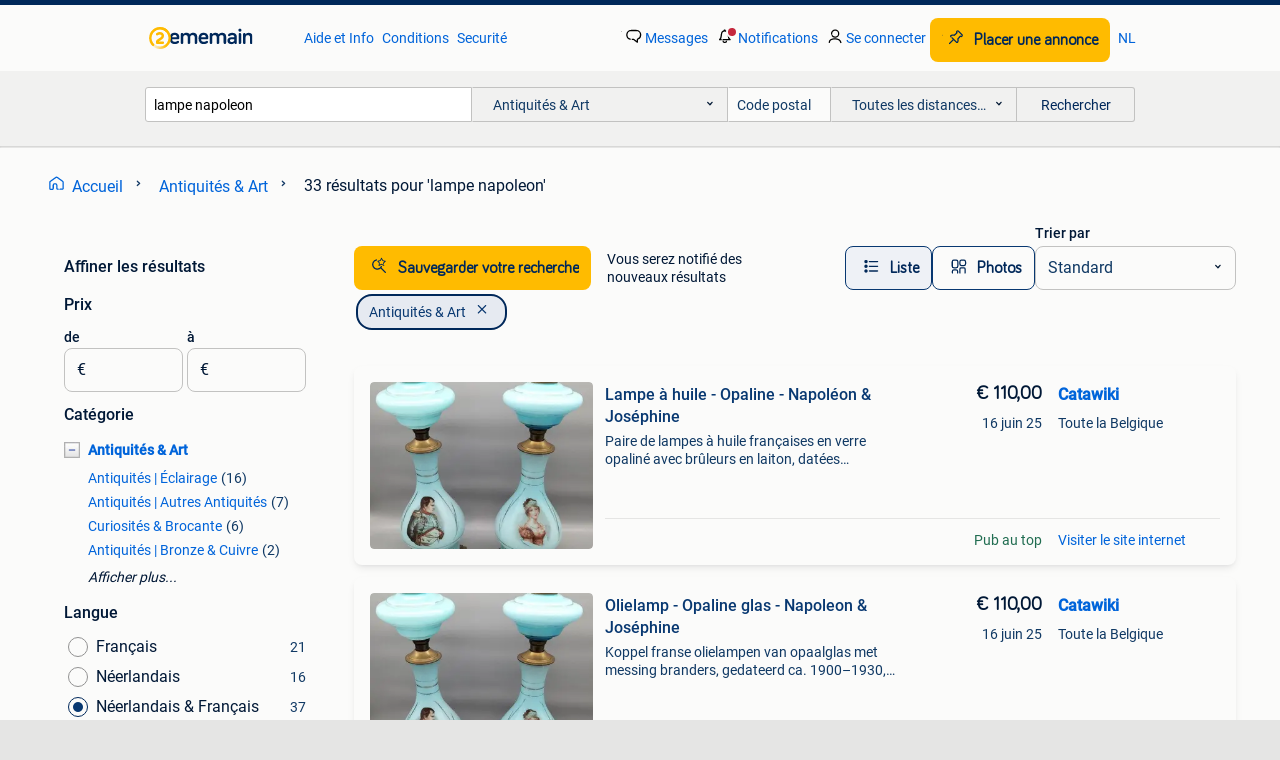

--- FILE ---
content_type: text/html; charset=utf-8
request_url: https://www.2ememain.be/l/antiquites-art/q/lampe+napoleon/
body_size: 69169
content:
<!DOCTYPE html><html lang="fr" data-theme="light"><head><meta charSet="utf-8" data-next-head=""/><meta name="viewport" content="width=device-width, initial-scale=1" data-next-head=""/><script async="" src="https://www.hzcdn.io/bff/static/vendor/ecg-js-ga-tracking/index.3e3977d7.js"></script><script async="" src="//www.google-analytics.com/analytics.js"></script><script async="" src="//p.marktplaats.net/identity/v2/mid.js"></script><title data-next-head="">lampe napoleon - Antiquités &amp; Art | 2ememain</title><meta name="description" content="33 annonces correspondant à &#x27;lampe napoleon | Antiquités &amp; Art" data-next-head=""/><meta name="robots" content="index, follow" data-next-head=""/><link rel="alternate" hrefLang="fr" href="https://www.2ememain.be/l/antiquites-art/q/lampe+napoleon/" data-next-head=""/><link rel="alternate" hrefLang="nl" href="https://www.2dehands.be/l/antiek-en-kunst/#q:lampe+napoleon|Language:nl-BE|offeredSince:Altijd" data-next-head=""/><link rel="alternate" hrefLang="x-default" href="https://www.2ememain.be/l/antiquites-art/q/lampe+napoleon/" data-next-head=""/><link rel="canonical" href="https://www.2ememain.be/l/antiquites-art/q/lampe+napoleon/" data-next-head=""/><meta http-equiv="Content-Language" content="fr"/><link rel="shortcut icon" href="https://www.hzcdn.io/bff/static/vendor/hz-web-ui/twh/favicons/favicon.d4b237b1.ico"/><link rel="apple-touch-icon" sizes="57x57" href="https://www.hzcdn.io/bff/static/vendor/hz-web-ui/twh/favicons/apple-touch-icon-57x57.27490f1f.png"/><link rel="apple-touch-icon" sizes="114x114" href="https://www.hzcdn.io/bff/static/vendor/hz-web-ui/twh/favicons/apple-touch-icon-114x114.bcf20f4a.png"/><link rel="apple-touch-icon" sizes="72x72" href="https://www.hzcdn.io/bff/static/vendor/hz-web-ui/twh/favicons/apple-touch-icon-72x72.78a898ce.png"/><link rel="apple-touch-icon" sizes="144x144" href="https://www.hzcdn.io/bff/static/vendor/hz-web-ui/twh/favicons/apple-touch-icon-144x144.8de41f4f.png"/><link rel="apple-touch-icon" sizes="60x60" href="https://www.hzcdn.io/bff/static/vendor/hz-web-ui/twh/favicons/apple-touch-icon-60x60.8a1d9d81.png"/><link rel="apple-touch-icon" sizes="120x120" href="https://www.hzcdn.io/bff/static/vendor/hz-web-ui/twh/favicons/apple-touch-icon-120x120.daf5e040.png"/><link rel="apple-touch-icon" sizes="76x76" href="https://www.hzcdn.io/bff/static/vendor/hz-web-ui/twh/favicons/apple-touch-icon-76x76.70721c43.png"/><link rel="apple-touch-icon" sizes="152x152" href="https://www.hzcdn.io/bff/static/vendor/hz-web-ui/twh/favicons/apple-touch-icon-152x152.9fb9aa47.png"/><link rel="apple-touch-icon" sizes="180x180" href="https://www.hzcdn.io/bff/static/vendor/hz-web-ui/twh/favicons/apple-touch-icon-180x180.e6ab190c.png"/><link rel="icon" type="image/png" sizes="192x192" href="https://www.hzcdn.io/bff/static/vendor/hz-web-ui/twh/favicons/favicon-192x192.1c5d8455.png"/><link rel="icon" type="image/png" sizes="160x160" href="https://www.hzcdn.io/bff/static/vendor/hz-web-ui/twh/favicons/favicon-160x160.8a3d5c4a.png"/><link rel="icon" type="image/png" sizes="96x96" href="https://www.hzcdn.io/bff/static/vendor/hz-web-ui/twh/favicons/favicon-96x96.e7623262.png"/><link rel="icon" type="image/png" sizes="16x16" href="https://www.hzcdn.io/bff/static/vendor/hz-web-ui/twh/favicons/favicon-16x16.49edf7ef.png"/><link rel="icon" type="image/png" sizes="32x32" href="https://www.hzcdn.io/bff/static/vendor/hz-web-ui/twh/favicons/favicon-32x32.f7716e43.png"/><meta name="theme-color" content="#5f92cd"/><meta name="msapplication-TileColor" content="#5f92cd"/><meta name="msapplication-square150x150logo" content="https://www.hzcdn.io/bff/static/vendor/hz-web-ui/twh/favicons/mstile-150x150.4bb6574e.png"/><meta name="msapplication-square310x310logo" content="https://www.hzcdn.io/bff/static/vendor/hz-web-ui/twh/favicons/mstile-310x310.35695d1f.png"/><meta name="msapplication-square70x70logo" content="https://www.hzcdn.io/bff/static/vendor/hz-web-ui/twh/favicons/mstile-70x70.450f552b.png"/><meta name="msapplication-wide310x150logo" content="https://www.hzcdn.io/bff/static/vendor/hz-web-ui/twh/favicons/mstile-310x150.ff0cead2.png"/><meta name="msapplication-config" content="none"/><meta name="google-adsense-account" content="sites-7225412995316507"/><link rel="alternate" href="android-app://be.tweedehands.m/tweedehands/search/execute?query=lampe+napoleon&amp;categoryId=1&amp;utm_source=google&amp;utm_medium=organic"/><link rel="preload" href="https://www.hzcdn.io/bff/static/_next/static/css/9e489c7708211639.css" as="style" crossorigin="anonymous"/><link rel="preload" href="https://www.hzcdn.io/bff/static/_next/static/css/0fef43449f52bba6.css" as="style" crossorigin="anonymous"/><script type="application/ld+json" data-next-head="">{"@context":"https:\u002F\u002Fschema.org","@type":"BreadcrumbList","itemListElement":[{"@type":"ListItem","position":1,"name":"2ememain","item":"https:\u002F\u002Fwww.2ememain.be\u002F"},{"@type":"ListItem","position":2,"name":"Antiquités & Art","item":"https:\u002F\u002Fwww.2ememain.be\u002Fl\u002Fantiquites-art\u002F"},{"@type":"ListItem","position":3,"name":"lampe napoleon","item":"https:\u002F\u002Fwww.2ememain.be\u002Fl\u002Fantiquites-art\u002Fq\u002Flampe+napoleon\u002F"}]}</script><script type="application/ld+json" data-next-head="">{"@context":"https:\u002F\u002Fschema.org","@type":"Product","name":"lampe napoleon","image":"https:\u002F\u002Fimages.2dehands.com\u002Fapi\u002Fv1\u002Flisting-twh-p\u002Fimages\u002F60\u002F60a93653-89c3-406e-86c5-b7799b1d50f8?rule=ecg_mp_eps$_82","brand":{"@type":"Thing","name":""},"offers":{"@type":"AggregateOffer","lowPrice":1,"highPrice":2000,"priceCurrency":"EUR","availability":"http:\u002F\u002Fschema.org\u002FInStock"}}</script><script type="application/ld+json" data-next-head="">[{"@context":"https:\u002F\u002Fschema.org","@type":"ImageObject","creditText":"2ememain","name":"Ancienne Grande Lampe a Pétrole Jugendstil Art Nouveau","description":"Ancienne grande lampe a pétrole jugendstil art nouveau napoleon elle est en bonne état generale. Electrifiée à l'époque. Il faut refaire la cablage et refixer la lampe. H - 55 cm. Antieke gr...","contentUrl":"https:\u002F\u002Fimages.2dehands.com\u002Fapi\u002Fv1\u002Flisting-twh-p\u002Fimages\u002F60\u002F60a93653-89c3-406e-86c5-b7799b1d50f8?rule=ecg_mp_eps$_85.jpg","creator":{"@type":"Person","name":"Marco"},"representativeOfPage":false},{"@context":"https:\u002F\u002Fschema.org","@type":"ImageObject","creditText":"2ememain","name":"Lampe à huile - Opaline - Napoléon & Joséphine","description":"Paire de lampes à huile françaises en verre opaliné avec brûleurs en laiton, datées d'environ 1900–1930, style empire napoléon iii antique avec pieds en métal décoratifs.","contentUrl":"https:\u002F\u002Ftwhbe.images.icas.io\u002Fapi\u002Fv1\u002F4f9d6f39\u002Fimages\u002F27\u002F275d1e53-b943-4492-9a1f-958e72fb1fd9?rule=eps_85.JPG","creator":{"@type":"Person","name":"Catawiki"},"representativeOfPage":false},{"@context":"https:\u002F\u002Fschema.org","@type":"ImageObject","creditText":"2ememain","name":"lampe à pétrole ancienne (avec mari) (Napoléon Ier)","description":"Le couvercle en verre est rare","contentUrl":"https:\u002F\u002Fimages.2dehands.com\u002Fapi\u002Fv1\u002Flisting-twh-p\u002Fimages\u002Fb2\u002Fb20a5247-1086-4f93-9aec-6dd03d1241d0?rule=ecg_mp_eps$_85.jpg","creator":{"@type":"Person","name":"TBE"},"representativeOfPage":false},{"@context":"https:\u002F\u002Fschema.org","@type":"ImageObject","creditText":"2ememain","name":"Olielamp - Opaline glas - Napoleon & Joséphine","description":"Koppel franse olielampen van opaalglas met messing branders, gedateerd ca. 1900–1930, In antieke napoleon iii empire-stijl met sierlijke metalen voet. Bijzonder paar franse olielampen uit de...","contentUrl":"https:\u002F\u002Ftwhbe.images.icas.io\u002Fapi\u002Fv1\u002F4f9d6f39\u002Fimages\u002Ff5\u002Ff599ffc0-0774-430f-b76f-53b971e0d3a8?rule=eps_85.JPG","creator":{"@type":"Person","name":"Catawiki"},"representativeOfPage":false},{"@context":"https:\u002F\u002Fschema.org","@type":"ImageObject","creditText":"2ememain","name":"Pied de lampe porcelaine et bronze Napoléon III","description":"Pied de lampe porcelaine et bronze napoléon iii","contentUrl":"https:\u002F\u002Fimages.2dehands.com\u002Fapi\u002Fv1\u002Flisting-twh-p\u002Fimages\u002F8d\u002F8d3801c2-44e6-431f-92b9-25a29d7544ca?rule=ecg_mp_eps$_85.jpg","creator":{"@type":"Person","name":"Zao"},"representativeOfPage":false},{"@context":"https:\u002F\u002Fschema.org","@type":"ImageObject","creditText":"2ememain","name":"Kaarsenhouder (2) - Verguld brons - Napoleon III","description":"Paar van twee 19e-eeuwse vergulde bronzen kandelaars in lodewijk xivvernieuwing stijl, napoleon iiiperiode, circa 1850–1900, elk met vijf takken, hoogte 48,6 cm, basis 14×10 cm, totaal 24×24...","contentUrl":"https:\u002F\u002Ftwhbe.images.icas.io\u002Fapi\u002Fv1\u002F4f9d6f39\u002Fimages\u002F01\u002F013ba24c-cf3a-4d23-bfc8-512d50d9009c?rule=eps_85.JPG","creator":{"@type":"Person","name":"Catawiki"},"representativeOfPage":false},{"@context":"https:\u002F\u002Fschema.org","@type":"ImageObject","creditText":"2ememain","name":"Lampe à huile","description":"Ensemble de lampes à huile françaises napoléon et joséphine. Complets. Hauteur 75 cm. Verres opales, brûleurs en laiton. Herentals (prov. D'anvers)","contentUrl":"https:\u002F\u002Fimages.2dehands.com\u002Fapi\u002Fv1\u002Flisting-twh-p\u002Fimages\u002Fd4\u002Fd4ec1dea-d735-408a-a99c-3737eb249a5a?rule=ecg_mp_eps$_85.jpg","creator":{"@type":"Person","name":"Marc"},"representativeOfPage":false},{"@context":"https:\u002F\u002Fschema.org","@type":"ImageObject","creditText":"2ememain","name":"Lamp - Geslepen, gesatineerd","description":"Antieke napoleon iii-bronzen lamp uit frankrijk, ca. 1850–1900, Met een gesatineerde, geslepen glazen kap, in goede staat met lichte ouderdomssporen en werkend. Prachtige, antieke, bronzen n...","contentUrl":"https:\u002F\u002Ftwhbe.images.icas.io\u002Fapi\u002Fv1\u002F4f9d6f39\u002Fimages\u002Fd4\u002Fd403ab4e-4bb0-4515-a07d-bbb0a7a58c04?rule=eps_85.JPG","creator":{"@type":"Person","name":"Catawiki"},"representativeOfPage":false},{"@context":"https:\u002F\u002Fschema.org","@type":"ImageObject","creditText":"2ememain","name":"Lampe Napoleon","description":"Lampe nopeleon sans verre, bon état","contentUrl":"https:\u002F\u002Fimages.2dehands.com\u002Fapi\u002Fv1\u002Flisting-twh-p\u002Fimages\u002F37\u002F37e2dfde-b7d7-4af4-b2f4-3e334ac26497?rule=ecg_mp_eps$_85.jpg","creator":{"@type":"Person","name":"marc"},"representativeOfPage":false},{"@context":"https:\u002F\u002Fschema.org","@type":"ImageObject","creditText":"2ememain","name":"Lamp - Tafellamp met drie lichtpunten, met de hand gemaakt","description":"Tafelarmatuur met drie lampen, met de hand vervaardigd in italië (florence) in goudkleurig brons met amberkleurig glas, in de napoleon iii \u002F belle époque revival stijl (arts & métiers), date...","contentUrl":"https:\u002F\u002Ftwhbe.images.icas.io\u002Fapi\u002Fv1\u002F4f9d6f39\u002Fimages\u002F41\u002F41acb080-046f-4eb8-bfe2-ccca58be539d?rule=eps_85.JPG","creator":{"@type":"Person","name":"Catawiki"},"representativeOfPage":false},{"@context":"https:\u002F\u002Fschema.org","@type":"ImageObject","creditText":"2ememain","name":"D lampe a petrole opaline napoleon et josephine","description":"Lampe a petrole en opaline avec sur la partie base napoleon et haute josephine  il manque le verre qui se glisse a l'interieur du globe du dessus  hauteur total 56 cm  bon état  ref","contentUrl":"https:\u002F\u002Fimages.2dehands.com\u002Fapi\u002Fv1\u002Flisting-twh-p\u002Fimages\u002F95\u002F9590ab75-c148-4b2a-a9b1-5ec62e4d84f1?rule=ecg_mp_eps$_85.jpg","creator":{"@type":"Person","name":"jourdechine"},"representativeOfPage":false},{"@context":"https:\u002F\u002Fschema.org","@type":"ImageObject","creditText":"2ememain","name":"Lamp (2) - Neoclassistische stijl - chic - Goudkleurig","description":"Twee neoclassicistische tafellampen van goudkleurig metaal met groen en zwart decor uit frankrijk, daterend uit de jaren 1970, met zwarte lampenkappen, e14-fitting tot 60 watt, hoogte 36,5 c...","contentUrl":"https:\u002F\u002Ftwhbe.images.icas.io\u002Fapi\u002Fv1\u002F4f9d6f39\u002Fimages\u002F25\u002F25a39394-43f4-45b5-8cd4-de0b1102aeb8?rule=eps_85.JPG","creator":{"@type":"Person","name":"Catawiki"},"representativeOfPage":false},{"@context":"https:\u002F\u002Fschema.org","@type":"ImageObject","creditText":"2ememain","name":"Vase napoléon","description":"Ancienne lampe transformée en vase napoléon bon état hauteur 30cm n hesitez pas a regarder mes autres ventes","contentUrl":"https:\u002F\u002Fimages.2dehands.com\u002Fapi\u002Fv1\u002Flisting-twh-p\u002Fimages\u002F6d\u002F6d6662f5-b9c9-47b7-82f6-cc884b1af130?rule=ecg_mp_eps$_85.jpg","creator":{"@type":"Person","name":"wolfside"},"representativeOfPage":false},{"@context":"https:\u002F\u002Fschema.org","@type":"ImageObject","creditText":"2ememain","name":"Lamp - Bouillotte - Louis XVI-stijl - Messing, Textiel,","description":"Frans vervaardigde bouillotte-lamp in louis xvi-stijl met een koperen en metalen voet en een zwarte textiel-abat-jour, 56,5 cm hoog, 40 cm breed en 40 cm diep, gewicht ca. 2 Kg, uit 1970–198...","contentUrl":"https:\u002F\u002Ftwhbe.images.icas.io\u002Fapi\u002Fv1\u002F4f9d6f39\u002Fimages\u002F75\u002F75ceb204-817d-4c98-ab18-e8f5d7ef0a7c?rule=eps_85.JPG","creator":{"@type":"Person","name":"Catawiki"},"representativeOfPage":false},{"@context":"https:\u002F\u002Fschema.org","@type":"ImageObject","creditText":"2ememain","name":"Lustre Napoléon III en Cristal & Bronze Doré","description":"Superbe lustre ancien datant de la fin du 19ème siècle en bronze doré et cristal avec son couvre ampoule d’origine. 3 Douilles pour ampoules au dessus de la couronne et une en contrebas sur ...","contentUrl":"https:\u002F\u002Fimages.2dehands.com\u002Fapi\u002Fv1\u002Flisting-twh-p\u002Fimages\u002F30\u002F30ecfb54-b209-4c60-b7fc-4b3c84e6e497?rule=ecg_mp_eps$_85.jpg","creator":{"@type":"Person","name":"Imagine"},"representativeOfPage":false},{"@context":"https:\u002F\u002Fschema.org","@type":"ImageObject","creditText":"2ememain","name":"Lampe - Lampe En Opaline « bulle De Savon », XIXe Siècle","description":"Lampe en opaline, lampe de table blanche opaline au style napoléon iii, diamètre 39 cm, hauteur 55 cm, garnie de bronze doré et livrée avec une ampoule à baïonnette, en excellent état et d’o...","contentUrl":"https:\u002F\u002Ftwhbe.images.icas.io\u002Fapi\u002Fv1\u002F4f9d6f39\u002Fimages\u002Fab\u002Fab29b661-e9ae-44c6-8011-9f68667c0c6d?rule=eps_85.JPG","creator":{"@type":"Person","name":"Catawiki"},"representativeOfPage":false},{"@context":"https:\u002F\u002Fschema.org","@type":"ImageObject","creditText":"2ememain","name":"Belle lampe Napoléon","description":"En parfait etat juste reffaire l électricité hauteur 74 cm","contentUrl":"https:\u002F\u002Fimages.2dehands.com\u002Fapi\u002Fv1\u002Flisting-twh-p\u002Fimages\u002F0d\u002F0de2cf33-32ec-4e72-b539-498e6f55380c?rule=ecg_mp_eps$_85.jpg","creator":{"@type":"Person","name":"chouchou"},"representativeOfPage":false},{"@context":"https:\u002F\u002Fschema.org","@type":"ImageObject","creditText":"2ememain","name":"Lampe - Poli, satiné","description":"Lampe antique en bronze napoleon iii, fabriquée en france, estimée 1850–1900, avec abat-jour en verre taillé et satiné, en bon état avec de légères traces d’usure et en état de marche.","contentUrl":"https:\u002F\u002Ftwhbe.images.icas.io\u002Fapi\u002Fv1\u002F4f9d6f39\u002Fimages\u002Fe0\u002Fe010f5a4-5bc9-40f1-a814-772bdf66f780?rule=eps_85.JPG","creator":{"@type":"Person","name":"Catawiki"},"representativeOfPage":false},{"@context":"https:\u002F\u002Fschema.org","@type":"ImageObject","creditText":"2ememain","name":"Lampe Napoléon en opaline","description":"électricité à refaire sinon très bon état hauteur 74 cm","contentUrl":"https:\u002F\u002Fimages.2dehands.com\u002Fapi\u002Fv1\u002Flisting-twh-p\u002Fimages\u002F3c\u002F3c66a1e6-c669-43aa-a28b-f5175dacd58d?rule=ecg_mp_eps$_85.jpg","creator":{"@type":"Person","name":"socrate"},"representativeOfPage":false},{"@context":"https:\u002F\u002Fschema.org","@type":"ImageObject","creditText":"2ememain","name":"Lustre - Ancienne lampe suspendue en or moulu française avec","description":"Ancienne lampe à suspension française en ormolu avec verre gravé, datée vers 1900, style napoléon iii, composée de bronze ormolu, verre et laiton, en bon état d’usage et en état de marche.","contentUrl":"https:\u002F\u002Ftwhbe.images.icas.io\u002Fapi\u002Fv1\u002F4f9d6f39\u002Fimages\u002F60\u002F60285333-1d36-4ab1-89d1-4cfdefdc4b0b?rule=eps_85.JPG","creator":{"@type":"Person","name":"Catawiki"},"representativeOfPage":false},{"@context":"https:\u002F\u002Fschema.org","@type":"ImageObject","creditText":"2ememain","name":"Vase\u002Flampe porcelaine bronze français fin 19 siècle (25cm)","description":"Vase lampe française en porcelaine et structure en bronze  dans le style de sevres de la fin du 19 siècle (napoléon trois)paint des deux cotés rehaussés de deux puttis en bronze électrificat...","contentUrl":"https:\u002F\u002Fimages.2dehands.com\u002Fapi\u002Fv1\u002Flisting-twh-p\u002Fimages\u002Fdf\u002Fdf1882a1-377c-478c-9c48-d35434bbc5b0?rule=ecg_mp_eps$_85.jpg","creator":{"@type":"Person","name":"COSA_RARA"},"representativeOfPage":false},{"@context":"https:\u002F\u002Fschema.org","@type":"ImageObject","creditText":"2ememain","name":"Lampe - Lampadaire de table à trois lumières, fabriqué à la","description":"Lampadaire de table à trois lumières, fabriqué à la main en italie (florence) en bronze doré avec verre ambré, dans le style napoléon iii \u002F belle époque (arts & métiers), datant des années 1...","contentUrl":"https:\u002F\u002Ftwhbe.images.icas.io\u002Fapi\u002Fv1\u002F4f9d6f39\u002Fimages\u002F25\u002F25e6ad6b-df20-4ed8-815b-7df17a1c4c37?rule=eps_85.JPG","creator":{"@type":"Person","name":"Catawiki"},"representativeOfPage":false},{"@context":"https:\u002F\u002Fschema.org","@type":"ImageObject","creditText":"2ememain","name":"antique","description":"1 paire de lampes à huile anciennes en bronze, napoléon iii, xixe siècle, vendues par le 1er propriétaire","contentUrl":"https:\u002F\u002Fimages.2dehands.com\u002Fapi\u002Fv1\u002Flisting-twh-p\u002Fimages\u002F3a\u002F3a3a6791-dc0a-4994-882b-30fb86687d70?rule=ecg_mp_eps$_85.jpg","creator":{"@type":"Person","name":"Craeck"},"representativeOfPage":false},{"@context":"https:\u002F\u002Fschema.org","@type":"ImageObject","creditText":"2ememain","name":"Kandelaber - Brons, IJzer","description":"Pair franse napoleons iii bronzen kandelaars uit de tweede helft van de 19e eeuw, antieke stijl met donker patina en gouden accenten, elk circa 45 cm hoog, 20 cm breed en ongeveer 2,5 kg zwa...","contentUrl":"https:\u002F\u002Ftwhbe.images.icas.io\u002Fapi\u002Fv1\u002F4f9d6f39\u002Fimages\u002F8c\u002F8c552a00-3102-45d7-a211-663599a5b9f5?rule=eps_85.JPG","creator":{"@type":"Person","name":"Catawiki"},"representativeOfPage":false},{"@context":"https:\u002F\u002Fschema.org","@type":"ImageObject","creditText":"2ememain","name":"Paire de base de colonne en bronze Empire Napoléon","description":"Deux anciens éléments en bronze tournés. ÉPoque napoléon iii, partie de lampes « colonel ». Décor gravé sans restauration ou nettoyage. L’intérieur porte des traces d'usage légères, les phot...","contentUrl":"https:\u002F\u002Fimages.2dehands.com\u002Fapi\u002Fv1\u002Flisting-twh-p\u002Fimages\u002F04\u002F048f4279-ce42-42a3-98f8-c297164f5f50?rule=ecg_mp_eps$_85.jpg","creator":{"@type":"Person","name":"Bilounissss"},"representativeOfPage":false},{"@context":"https:\u002F\u002Fschema.org","@type":"ImageObject","creditText":"2ememain","name":"Lanternes de fiacre","description":"Vintage très anciennes lanternes de fiacre qui ont été électrifiées époque de napoléon en laiton 70cm de hauteur","contentUrl":"https:\u002F\u002Fimages.2dehands.com\u002Fapi\u002Fv1\u002Flisting-twh-p\u002Fimages\u002F1f\u002F1fea4b32-81cb-4a24-98f4-22b50981cb2c?rule=ecg_mp_eps$_85.jpg","creator":{"@type":"Person","name":"jessgreg"},"representativeOfPage":false},{"@context":"https:\u002F\u002Fschema.org","@type":"ImageObject","creditText":"2ememain","name":"Grande girandole en cristal de bohème de style Napoleon III","description":"Rare candélabre à deux branches de lumière et un vase cornet central. ÉLectrifié. Verre pressé avec dorures. Pampilles (flèches) en cristal blanc. Tulipes en cristal rose gravé. Très bon éta...","contentUrl":"https:\u002F\u002Fimages.2dehands.com\u002Fapi\u002Fv1\u002Flisting-twh-p\u002Fimages\u002Fc0\u002Fc0d57f74-9cbf-4ec1-8bda-f10c0aeb9d55?rule=ecg_mp_eps$_85.jpg","creator":{"@type":"Person","name":"Antsang"},"representativeOfPage":false},{"@context":"https:\u002F\u002Fschema.org","@type":"ImageObject","creditText":"2ememain","name":"Lanterne de salle Empire de Napoléon lll.","description":"Une belle lanterne d'entrée originale ou pour un couloir élégant. Il date du début des années 1900 dans le style de l'empire de napoléon iii. Le matériau est en bronze et en laiton. Tout est...","contentUrl":"https:\u002F\u002Fimages.2dehands.com\u002Fapi\u002Fv1\u002Flisting-twh-p\u002Fimages\u002Fad\u002Fad2d5bd4-6907-4f22-b38e-04da3d37eb4c?rule=ecg_mp_eps$_85.jpg","creator":{"@type":"Person","name":"Kraaier"},"representativeOfPage":false},{"@context":"https:\u002F\u002Fschema.org","@type":"ImageObject","creditText":"2ememain","name":"Vieux lustre en bronze avec globe en opaline vert","description":"Vieux lustre en bronze avec globe en opaline vert et quinquet. Xix siècle, style napoléon iii. Fonctionnait avant démontage. Hauteur: 80cm. Diamètre globe: 35cm. Parfait état. Prix: faire of...","contentUrl":"https:\u002F\u002Fimages.2dehands.com\u002Fapi\u002Fv1\u002Flisting-twh-p\u002Fimages\u002F90\u002F90f362b8-9831-410a-ab46-c9b82c0d49d8?rule=ecg_mp_eps$_85.jpg","creator":{"@type":"Person","name":"sparco"},"representativeOfPage":false},{"@context":"https:\u002F\u002Fschema.org","@type":"ImageObject","creditText":"2ememain","name":"Magnifique lustre en cristal antique","description":"Magnifique lustre en cristal à neuf branches, type napoléon iii datant de 1880. - Longueur du plafond au bas : 177 - longueur du lustre sans câble : 103 initialement, le lustre fonctionnait ...","contentUrl":"https:\u002F\u002Fimages.2dehands.com\u002Fapi\u002Fv1\u002Flisting-twh-p\u002Fimages\u002F8d\u002F8d48223a-540b-416c-ae5f-173fe7e37318?rule=ecg_mp_eps$_85.jpg","creator":{"@type":"Person","name":"Franne"},"representativeOfPage":false}]</script><script type="application/ld+json" data-next-head="">{"@context":"https:\u002F\u002Fschema.org","@type":"WebPage","speakable":{"@type":"SpeakableSpecification","cssSelector":[".speakable-content-hidden .title",".speakable-content-hidden .description"]},"name":"lampe napoleon - Antiquités & Art | 2ememain","description":"Via 2ememain: 33 annonces correspondant à 'lampe napoleon | Antiquités & Art"}</script><link rel="stylesheet" href="https://www.hzcdn.io/bff/static/vendor/hz-design-tokens/twh/tokens/CssVars.cc981d23.css"/><link rel="stylesheet" href="https://www.hzcdn.io/bff/static/vendor/hz-web-ui/twh/assets/Assets.027f2503.css"/><link rel="stylesheet" href="https://www.hzcdn.io/bff/static/vendor/hz-web-ui/twh/Fonts.d24f98b7.css"/><link rel="stylesheet" href="https://www.hzcdn.io/bff/static/vendor/hz-web-ui/twh/icons/Icons.19fae26f.css"/><link rel="stylesheet" href="https://www.hzcdn.io/bff/static/vendor/hz-web-ui/twh/Index.a8a911b2.css"/><link rel="stylesheet" href="https://www.hzcdn.io/bff/static/vendor/hz-web-ui/twh/apps/Header/Index.e43d67f0.css"/><link rel="stylesheet" href="https://www.hzcdn.io/bff/static/vendor/hz-web-ui/twh/apps/LoginNudge/Index.452bb7be.css"/><script type="text/javascript">    (function (w, d, s, l, i) {
        w[l] = w[l] || [];
        w[l].push({'gtm.start': new Date().getTime(), event: 'gtm.js'});
        var f = d.getElementsByTagName(s)[0], j = d.createElement(s), dl = l != 'dataLayer' ? '&l=' + l : '';
        j.async = true;
        j.src = 'https://tagmanager.2ememain.be/gtm.js?id=' + i + dl;
        f.parentNode.insertBefore(j, f);
    })(window, document, 'script', 'dataLayer', 'GTM-NST8JGD');
</script><script type="text/javascript">    (function (w, d, s, l, i) {
        w[l] = w[l] || [];
        w[l].push({'gtm.start': new Date().getTime(), event: 'gtm.js'});
        var f = d.getElementsByTagName(s)[0], j = d.createElement(s), dl = l != 'dataLayer' ? '&l=' + l : '';
        j.async = true;
        j.src = 'https://tagmanager.2ememain.be/gtm.js?id=' + i + dl;
        f.parentNode.insertBefore(j, f);
    })(window, document, 'script', 'dataLayer', 'GTM-PWP7LQC');
</script><script type="text/javascript">
    const dataLayer = window.dataLayer || [];
    dataLayer.push({"s":{"pn":-1,"ps":-1,"tr":-1,"srt":{},"prc":{"mn":-1,"mx":-1}},"l":{"d":0,"pcid":""},"m":{},"p":{"t":"ResultsSearch","vt":"LR","v":7},"c":{"c":{"id":1,"n":"Antiquités & Art"},"l1":{"id":1,"n":"Antiquités & Art"},"l2":{"id":0,"n":""},"sfc":{"id":1,"n":"antiquites-art"}},"u":{"li":false,"tg":{"stg":"bnl31758_b|bnl16400_b|bnl13923_b|mp2199_b|hzbit1440_b|aur7918_b|configurablelandingpage_b|bnl30290_b|aur7826_b|bnl34031_b|hzbit1543_b|bnl38267_b|hzbit1544_b|bnl34342_b|bnl4892_b|hzbit1405_b|bnl23670_b|bnl23670v3_b|aur3186_b|bnl31759_b"}},"d":{"ua":"Mozilla/5.0 (Macintosh; Intel Mac OS X 10_15_7) AppleWebKit/537.36 (KHTML, like Gecko) Chrome/131.0.0.0 Safari/537.36; ClaudeBot/1.0; +claudebot@anthropic.com)"},"a":{},"o":{}}, {"consentToAllPurposes":false}, {"consentToAllPurposes":false})</script><script type="text/javascript">window.ecGaEventsOnLoad = [];
    window.ecGa = window.ecGa || function() { (ecGa.q = ecGa.q || []).push(arguments) };
    window.ecGaInitialId = 'UA-4684363-37'</script><script type="text/javascript">window.customGlobalConfig = {"pageViewMetricConfig":{"vurl":"SearchResultsPage","isPageViewCustomMetricEnabled":true,"gptBatchMetricsEndpointUrl":"/metrics/displays"},"adsenseMetricConfig":{"vurl":"SearchResultsPage","enableAdsenseMetrics":true,"gptBatchMetricsEndpointUrl":"/metrics/displays"}}</script><script type="text/javascript">
    const STORAGE_SCROLL_KEY = 'lrp_scroll_store';
    const TYPE_BACK_FORWARD = 2;

    window.addEventListener('pageshow', (event) => {
      const isNavigatedBack =
        window?.performance?.getEntriesByType('navigation')?.[0]?.type === 'back_forward' ||
        window?.performance?.navigation?.type === TYPE_BACK_FORWARD;
      const isScrolledToTop = window.scrollY === 0;
      const isScrolledBelowSmartBanner = window.scrollY === 1;
      const scrollRestorationEvent = {
        eventAction: 'exposedScrollRestoration',
      };
      const storageItem = sessionStorage.getItem(STORAGE_SCROLL_KEY);
      let parsedStorageItem = {};
      if (storageItem) {
        try {
          parsedStorageItem = JSON.parse(storageItem);
        } catch (e) {
          sessionStorage.removeItem(STORAGE_SCROLL_KEY);
        }
      }
      const { href, pos, height } = parsedStorageItem;
      const samePage = href === window.location.href;
      const acceptableDiff = window.innerHeight / 2;
      const diffScrollPositions = Math.abs(pos - window.scrollY);

      if (isNavigatedBack && samePage && pos > 10 && (isScrolledToTop || isScrolledBelowSmartBanner || diffScrollPositions > acceptableDiff)) {
        if (history.scrollRestoration) {
          history.scrollRestoration = 'manual';
        }
        setTimeout(() => {
          const layoutElements = document.querySelectorAll('.hz-Page-body, .hz-Page-container--fullHeight');
          layoutElements.forEach((el) => {
            el.style.minHeight = height + 'px';
          });
          window.scrollTo(0, pos);
        }, 0);
      }
    });
  </script><link rel="stylesheet" href="https://www.hzcdn.io/bff/static/_next/static/css/9e489c7708211639.css" crossorigin="anonymous" data-n-g=""/><link rel="stylesheet" href="https://www.hzcdn.io/bff/static/_next/static/css/0fef43449f52bba6.css" crossorigin="anonymous" data-n-p=""/><noscript data-n-css=""></noscript><script defer="" crossorigin="anonymous" noModule="" src="https://www.hzcdn.io/bff/static/_next/static/chunks/polyfills-42372ed130431b0a.js"></script><script src="https://www.hzcdn.io/bff/static/_next/static/chunks/webpack-4703a58f85d3c682.js" defer="" crossorigin="anonymous"></script><script src="https://www.hzcdn.io/bff/static/_next/static/chunks/framework-893961ef51d6313b.js" defer="" crossorigin="anonymous"></script><script src="https://www.hzcdn.io/bff/static/_next/static/chunks/main-a1d5403a07835983.js" defer="" crossorigin="anonymous"></script><script src="https://www.hzcdn.io/bff/static/_next/static/chunks/pages/_app-7cf64b46993fc2e3.js" defer="" crossorigin="anonymous"></script><script src="https://www.hzcdn.io/bff/static/_next/static/chunks/614-4963f56e65520160.js" defer="" crossorigin="anonymous"></script><script src="https://www.hzcdn.io/bff/static/_next/static/chunks/580-72eb125308b262a8.js" defer="" crossorigin="anonymous"></script><script src="https://www.hzcdn.io/bff/static/_next/static/chunks/162-31fdd8597f763d40.js" defer="" crossorigin="anonymous"></script><script src="https://www.hzcdn.io/bff/static/_next/static/chunks/191-ca6f830a3869e778.js" defer="" crossorigin="anonymous"></script><script src="https://www.hzcdn.io/bff/static/_next/static/chunks/943-d3f201bce2849c42.js" defer="" crossorigin="anonymous"></script><script src="https://www.hzcdn.io/bff/static/_next/static/chunks/466-0604a052f8cc5613.js" defer="" crossorigin="anonymous"></script><script src="https://www.hzcdn.io/bff/static/_next/static/chunks/pages/lrp.twh.frbe-013a5743c54a2231.js" defer="" crossorigin="anonymous"></script><script src="https://www.hzcdn.io/bff/static/_next/static/UrsFfTF-yZpPF1js1gKXe/_buildManifest.js" defer="" crossorigin="anonymous"></script><script src="https://www.hzcdn.io/bff/static/_next/static/UrsFfTF-yZpPF1js1gKXe/_ssgManifest.js" defer="" crossorigin="anonymous"></script></head><body><div class="hz-Page-body hz-Page-body--lrp hz-Page"><link rel="preload" as="image" href="//www.hzcdn.io/bff/static/vendor/hz-web-ui/twh/assets/tenant--frbe.3cb51858.svg"/><link rel="preload" as="image" href="//www.hzcdn.io/bff/static/vendor/hz-web-ui/twh/assets/tenant-coin--frbe.71885df9.svg"/><link rel="preload" as="image" href="/bff/static/_next/assets/collapsible-menu-open-icon.08973cd1.png"/><link rel="preload" as="image" href="https://twhbe.images.icas.io/api/v1/4f9d6f39/images/27/275d1e53-b943-4492-9a1f-958e72fb1fd9?rule=eps_82" fetchPriority="high"/><script async="" src="https://consent.marktplaats.nl/unified/wrapperMessagingWithoutDetection.js"></script><div id="__next"><script>function _typeof(t){return(_typeof="function"==typeof Symbol&&"symbol"==typeof Symbol.iterator?function(t){return typeof t}:function(t){return t&&"function"==typeof Symbol&&t.constructor===Symbol&&t!==Symbol.prototype?"symbol":typeof t})(t)}!function(){for(var t,e,o=[],n=window,r=n;r;){try{if(r.frames.__tcfapiLocator){t=r;break}}catch(t){}if(r===n.top)break;r=n.parent}t||(function t(){var e=n.document,o=!!n.frames.__tcfapiLocator;if(!o)if(e.body){var r=e.createElement("iframe");r.style.cssText="display:none",r.name="__tcfapiLocator",e.body.appendChild(r)}else setTimeout(t,5);return!o}(),n.__tcfapi=function(){for(var t=arguments.length,n=new Array(t),r=0;r<t;r++)n[r]=arguments[r];if(!n.length)return o;"setGdprApplies"===n[0]?n.length>3&&2===parseInt(n[1],10)&&"boolean"==typeof n[3]&&(e=n[3],"function"==typeof n[2]&&n[2]("set",!0)):"ping"===n[0]?"function"==typeof n[2]&&n[2]({gdprApplies:e,cmpLoaded:!1,cmpStatus:"stub"}):o.push(n)},n.addEventListener("message",(function(t){var e="string"==typeof t.data,o={};if(e)try{o=JSON.parse(t.data)}catch(t){}else o=t.data;var n="object"===_typeof(o)?o.__tcfapiCall:null;n&&window.__tcfapi(n.command,n.version,(function(o,r){var a={__tcfapiReturn:{returnValue:o,success:r,callId:n.callId}};t&&t.source&&t.source.postMessage&&t.source.postMessage(e?JSON.stringify(a):a,"*")}),n.parameter)}),!1))}();</script><script>
  window._sp_ss_config = {
    accountId: 1825,
    baseEndpoint: 'https://consent.2ememain.be',
    privacyManagerModalId: 659798,
  };
</script><script src="https://www.hzcdn.io/bff/static/vendor/sourcepoint-lib/index.620fc35c.js"></script><header class=" u-stickyHeader" style="height:100%"><div class="hz-Header"><div class="hz-Header-ribbonTop"></div><div class="hz-Header-navBar hz-Header-bigger-touchAreas"><div class="hz-Header-maxWidth"><a class="hz-Link hz-Link--standalone hz-Header-logo" data-role="homepage" aria-label="Homepage" tabindex="0" href="/" role="link"><img src="//www.hzcdn.io/bff/static/vendor/hz-web-ui/twh/assets/tenant--frbe.3cb51858.svg" class="hz-Header-logo-desktop" alt="Accueil 2ememain"/><img src="//www.hzcdn.io/bff/static/vendor/hz-web-ui/twh/assets/tenant-coin--frbe.71885df9.svg" class="hz-Header-logo-mobile" alt="Accueil 2ememain"/></a><a class="hz-Button hz-Button--primary hz-Header-skipToMain" href="#main-container" data-role="skip-to-main">Voir annonces</a><ul class="hz-Header-links"><li><a class="hz-Link hz-Link--isolated" tabindex="0" href="https://aide.2ememain.be" role="link">Aide et Info</a></li><li><a class="hz-Link hz-Link--isolated" tabindex="0" href="https://aide.2ememain.be/s/topic/0TO5I000000TYqZWAW/conditions" role="link">Conditions</a></li><li><a class="hz-Link hz-Link--isolated" tabindex="0" href="https://www.2ememain.be/i/securite/" role="link">Securité</a></li></ul><ul class="hz-Header-menu" data-role="nav-dropdown-menu"><li class="hz-hide-custom--messages"><a class="hz-Link hz-Link--isolated" data-sem="messagingDisplayAction" data-role="messaging" title="Messages" tabindex="0" href="/messages" role="link"><div class="hz-Button-badge"><i class="hz-Icon hz-Icon--backgroundDefault hz-SvgIcon hz-SvgIconMessages" aria-hidden="true" data-sem="Icon"></i><span class="hz-hide-lte-md">Messages</span></div></a></li><li><a class="hz-Link hz-Link--isolated" data-role="notifications" title="Notifications" tabindex="0" href="/notifications" role="button"><div class="hz-Button-badge"><i class="hz-Icon hz-Icon--backgroundDefault hz-SvgIcon hz-SvgIconNotification" aria-hidden="true" data-sem="Icon"></i><i class="hz-Header-badge hz-Header-badge--signalAction"></i><span class="hz-hide-lte-md">Notifications</span></div></a></li><li class="hz-hide-gte-lg"><button class="hz-Link hz-Link--isolated" data-role="hamburgerOpen" tabindex="0" type="button" role="link"><i class="hz-Icon hz-Icon--backgroundDefault hz-SvgIcon hz-SvgIconProfile" aria-hidden="true" data-sem="Icon"></i></button></li><li class="hz-hide-lte-md"><a class="hz-Link hz-Link--isolated" data-role="login" tabindex="0" href="/identity/v2/login?target=" role="link"><i class="hz-Icon hz-Icon--backgroundDefault hz-SvgIcon hz-SvgIconProfile" aria-hidden="true" data-sem="Icon"></i><span>Se connecter</span></a></li><li><a class="hz-Button hz-Button--primary hz-Button--callToAction" href="https://link.2ememain.be/link/placead/start" data-role="placeAd" tabindex="0" aria-label="Placer une annonce"><span class="hz-Button-Icon hz-Button-Icon--start"><i class="hz-Icon hz-SvgIcon hz-SvgIconPinCallToActionForeground" aria-hidden="true" data-sem="Icon"></i></span><span class="hz-hide-lte-md">Placer une annonce</span></a></li><li class="hz-hide-lte-md"><a class="hz-Link hz-Link--isolated" data-role="changeLocale" tabindex="0" href="https://www.2dehands.be" role="link">NL</a></li></ul></div></div><div class="hz-Header-searchBar"><div class="hz-Header-maxWidth "><form class="hz-SearchForm" data-role="searchForm" method="get"><div class="hz-SearchFieldset-standard"><div class="hz-SearchForm-query" data-role="searchForm-query"><div class="hz-Nav-dropdown hz-Nav-dropdown--full-width hz-Nav-dropdown--closed"><input class="hz-Nav-dropdown-toggle hz-Header-Autocomplete-input" spellCheck="false" data-role="searchForm-autocomplete" aria-label="Barre de recherche déroulante" autoComplete="off" tabindex="0" role="combobox" aria-expanded="false" aria-owns="dropdown-list" aria-describedby="autocomplete-instructions" name="query" value="lampe napoleon"/><div id="autocomplete-instructions" style="display:none">Tapez pour voir les suggestions. Utilisez les touches fléchées pour naviguer dans les suggestions et appuyez sur Entrée pour sélectionner une option.
</div><div aria-live="polite" style="position:absolute;height:0;width:0;overflow:hidden"></div></div></div></div><div class="hz-SearchFieldset-advanced"><div class="hz-SearchForm-category"><div class="hz-CustomDropdown" data-role="searchForm-category-menu"><div class="hz-Custom-dropdown-container  is-dirty"><div class="hz-Input hz-dropdown-trigger" id="categoryId" role="button" aria-haspopup="listbox" aria-label="Antiquités &amp; Art selected, Choisissez une catégorie:, collapsed" aria-required="false" tabindex="0" data-testid="dropdown-trigger" data-value="1"><span class="hz-dropdown-value">Antiquités &amp; Art</span><i class="hz-Icon hz-SvgIcon hz-SvgIconArrowDown" aria-hidden="true" data-sem="Icon"></i></div></div></div><input type="hidden" name="categoryId" value="1"/></div><div id="formPostcode" class="hz-SearchForm-postcode"><div class="hz-TextField"><div class="hz-TextField-formControl"><input class="hz-TextField-input" autoComplete="off" placeholder="Code postal" aria-label="Code postal" id="TextField-" type="text" aria-describedby="TextField--Footer-helper-text" aria-invalid="false" name="postcode" value=""/></div><div class="hz-TextField-footer"><div></div><div id="live-announcement" role="alert" aria-live="polite" aria-atomic="true" style="position:absolute;height:0;width:0;overflow:hidden;display:none"></div></div></div></div><div class="hz-SearchForm-distance"><div class="hz-CustomDropdown" data-role="searchForm-distance-menu"><div class="hz-Custom-dropdown-container  is-dirty"><div class="hz-Input hz-dropdown-trigger" id="distance" role="button" aria-haspopup="listbox" aria-label="Toutes les distances… selected, Choisissez une distance:, collapsed" aria-required="false" tabindex="0" data-testid="dropdown-trigger" data-value="0"><span class="hz-dropdown-value">Toutes les distances…</span><i class="hz-Icon hz-SvgIcon hz-SvgIconArrowDown" aria-hidden="true" data-sem="Icon"></i></div></div></div><input type="hidden" name="distance" value="0"/></div></div><button class="hz-Button hz-Button--secondary hz-SearchForm-search" type="submit" data-role="searchForm-button" tabindex="0"><i class="hz-Icon hz-hide-gte-md hz-SvgIcon hz-SvgIconSearch" aria-hidden="true" data-sem="Icon"></i><span class="hz-show-md">Rechercher</span></button><div class="hz-SearchForm-options"></div></form></div></div><div class="hz-Header-ribbonBottom"></div></div></header><!--$--><!--/$--><main class="hz-Page-container hz-Page-container--"><div class="hz-Page-content" id="content"><div class="speakable-content-hidden" hidden=""><p class="title">lampe napoleon - Antiquités &amp; Art | 2ememain</p><p class="description">33 annonces correspondant à &#x27;lampe napoleon | Antiquités &amp; Art</p></div><div class="hz-Banner hz-Banner--fluid"><div id="banner-top-dt" class="loading mobileOnly "></div></div><div class="hz-Page-element hz-Page-element hz-Page-element--full-width hz-Page-element--breadCrumbAndSaveSearch"><nav class="hz-Breadcrumbs" aria-label="Fil d&#x27;Ariane"><ol class="hz-BreadcrumbsList"><li class="hz-Breadcrumb" data-testid="breadcrumb-link"><a class="hz-Link hz-Link--isolated" href="/" role="link"><i class="hz-Icon hz-Icon--textLinkDefault left-icon hz-SvgIcon hz-SvgIconHome" aria-hidden="true" data-sem="Icon"></i><span class="hz-BreadcrumbLabel">Accueil</span><i class="hz-Icon hz-Icon--textSecondary right-icon hz-SvgIcon hz-SvgIconArrowRight" aria-hidden="true" data-sem="Icon"></i></a></li><li class="hz-Breadcrumb" data-testid="breadcrumb-link"><a class="hz-Link hz-Link--isolated" href="/l/antiquites-art/" role="link"><span class="hz-BreadcrumbLabel">Antiquités &amp; Art</span><i class="hz-Icon hz-Icon--textSecondary right-icon hz-SvgIcon hz-SvgIconArrowRight" aria-hidden="true" data-sem="Icon"></i></a></li><li class="hz-Breadcrumb" aria-current="page" data-testid="breadcrumb-last-item"><span class="hz-CurrentPage" role="text" aria-label="[object Object], current page."><span>33 résultats</span> <span>pour 'lampe napoleon'</span></span></li></ol></nav></div><div class="hz-Page-element hz-Page-element--aside"><div class="hz-Filters"><div class="hz-RowHeader"><span class="hz-HeaderTitle"><span class="hz-Text hz-Text--bodyLargeStrong u-colorTextPrimary">Affiner les résultats</span></span></div><div class="hz-Filter"><div class="hz-RowHeader range-PriceCents"><span class="hz-HeaderTitle"><span class="hz-Text hz-Text--bodyLargeStrong u-colorTextPrimary">Prix</span></span></div><div role="group" aria-labelledby="range-PriceCents" class="hz-Filter-fields"><div class="hz-TextField hz-TextField--prefixed"><label class="hz-Text hz-Text--bodyRegularStrong u-colorTextPrimary input-label" for="PrefixedTextField-de">de</label><div class="hz-TextField-formControl"><span class="hz-TextField-prefix">€</span><input class="hz-TextField-input" id="PrefixedTextField-de" type="text" aria-describedby="PrefixedTextField-de-Footer-helper-text" aria-invalid="false" name="from" value=""/></div><div class="hz-TextField-footer"><div></div><div id="live-announcement" role="alert" aria-live="polite" aria-atomic="true" style="position:absolute;height:0;width:0;overflow:hidden;display:none"></div></div></div><div class="hz-TextField hz-TextField--prefixed"><label class="hz-Text hz-Text--bodyRegularStrong u-colorTextPrimary input-label" for="PrefixedTextField-à">à</label><div class="hz-TextField-formControl"><span class="hz-TextField-prefix">€</span><input class="hz-TextField-input" id="PrefixedTextField-à" type="text" aria-describedby="PrefixedTextField-à-Footer-helper-text" aria-invalid="false" name="to" value=""/></div><div class="hz-TextField-footer"><div></div><div id="live-announcement" role="alert" aria-live="polite" aria-atomic="true" style="position:absolute;height:0;width:0;overflow:hidden;display:none"></div></div></div></div></div><div class="hz-Filter"><div class="hz-RowHeader"><span class="hz-HeaderTitle"><span class="hz-Text hz-Text--bodyLargeStrong u-colorTextPrimary">Catégorie</span></span></div><ul class="hz-Tree-list"><div id="1" class="hz-Tree-list-item"><li class="hz-Level-one hz-Level-one--open  "><button aria-expanded="true" aria-label="Antiquités &amp; Art" class="hz-State-button"><img src="/bff/static/_next/assets/collapsible-menu-open-icon.08973cd1.png" alt="expand" class="hz-State-icon"/></button><a class="hz-Link hz-Link--isolated category-name" tabindex="0" role="link">Antiquités &amp; Art</a></li><li class="hz-Level-two "><a class="hz-Link hz-Link--isolated category-name" tabindex="0" role="link">Antiquités | Éclairage<span class="hz-Filter-counter">(<!-- -->16<!-- -->)</span></a></li><li class="hz-Level-two "><a class="hz-Link hz-Link--isolated category-name" tabindex="0" role="link">Antiquités | Autres Antiquités<span class="hz-Filter-counter">(<!-- -->7<!-- -->)</span></a></li><li class="hz-Level-two "><a class="hz-Link hz-Link--isolated category-name" tabindex="0" role="link">Curiosités &amp; Brocante<span class="hz-Filter-counter">(<!-- -->6<!-- -->)</span></a></li><li class="hz-Level-two "><a class="hz-Link hz-Link--isolated category-name" tabindex="0" role="link">Antiquités | Bronze &amp; Cuivre<span class="hz-Filter-counter">(<!-- -->2<!-- -->)</span></a></li><li class="hz-Level-two hz-hidden"><a class="hz-Link hz-Link--isolated category-name" tabindex="0" role="link">Antiquités | Porcelaine<span class="hz-Filter-counter">(<!-- -->1<!-- -->)</span></a></li><li class="hz-Level-two hz-hidden"><a class="hz-Link hz-Link--isolated category-name" tabindex="0" role="link">Antiquités | Couverts<span class="hz-Filter-counter">(<!-- -->1<!-- -->)</span></a></li><li role="button" tabindex="0" class="hz-Level-two hz-Level-two--more" aria-label="Afficher plus... Antiquités &amp; Art" aria-live="polite">Afficher plus...</li></div></ul></div><div class="hz-Filter"><div class="hz-RowHeader radioGroup-Language"><span class="hz-HeaderTitle"><span class="hz-Text hz-Text--bodyLargeStrong u-colorTextPrimary">Langue</span></span></div><div role="radiogroup" aria-labelledby="radioGroup-Language" class="hz-Filter-radioSection"><div class="hz-Filter-attribute"><label for="Language-fr-BE"><a class="hz-Link hz-Link--isolated hz-Filter-attribute-text" tabindex="-1" role="link"><label class="hz-SelectionInput hz-SelectionInput--Radio" for="Language-fr-BE"><div class="hz-SelectionInput-InputContainer"><input class="hz-SelectionInput-Input" type="Radio" id="Language-fr-BE" name="Language" value="fr-BE"/></div><div class="hz-SelectionInput-Container"><div class="hz-SelectionInput-Body"><div class="hz-SelectionInput-Label"><span class="hz-SelectionInput-LabelText"><span class="hz-Text hz-Text--bodyLarge u-colorTextPrimary">Français</span></span><span class="hz-SelectionInput-Counter"><span class="hz-Text hz-Text--bodyRegular u-colorTextSecondary">21</span></span></div></div></div></label></a></label></div><div class="hz-Filter-attribute"><label for="Language-nl-BE"><a class="hz-Link hz-Link--isolated hz-Filter-attribute-text" tabindex="-1" role="link"><label class="hz-SelectionInput hz-SelectionInput--Radio" for="Language-nl-BE"><div class="hz-SelectionInput-InputContainer"><input class="hz-SelectionInput-Input" type="Radio" id="Language-nl-BE" name="Language" value="nl-BE"/></div><div class="hz-SelectionInput-Container"><div class="hz-SelectionInput-Body"><div class="hz-SelectionInput-Label"><span class="hz-SelectionInput-LabelText"><span class="hz-Text hz-Text--bodyLarge u-colorTextPrimary">Néerlandais</span></span><span class="hz-SelectionInput-Counter"><span class="hz-Text hz-Text--bodyRegular u-colorTextSecondary">16</span></span></div></div></div></label></a></label></div><div class="hz-Filter-attribute"><label for="Language-all-languages"><a class="hz-Link hz-Link--isolated hz-Filter-attribute-text" tabindex="-1" role="link"><label class="hz-SelectionInput hz-SelectionInput--Radio" for="Language-all-languages"><div class="hz-SelectionInput-InputContainer"><input class="hz-SelectionInput-Input" type="Radio" id="Language-all-languages" name="Language" checked="" value="all-languages"/></div><div class="hz-SelectionInput-Container"><div class="hz-SelectionInput-Body"><div class="hz-SelectionInput-Label"><span class="hz-SelectionInput-LabelText"><span class="hz-Text hz-Text--bodyLarge u-colorTextPrimary">Néerlandais &amp; Français</span></span><span class="hz-SelectionInput-Counter"><span class="hz-Text hz-Text--bodyRegular u-colorTextSecondary">37</span></span></div></div></div></label></a></label></div></div></div><div class="hz-Filter"><div class="hz-Filter-headingSection"><div class="hz-RowHeader"><span class="hz-HeaderTitle"><span class="hz-Text hz-Text--bodyLargeStrong u-colorTextPrimary">Doit partir</span></span></div></div><div class="hz-Filter-attribute hz-Filter-attribute--no-results"><label for="urgency-Moet nu weg"><label class="hz-SelectionInput hz-SelectionInput--Checkbox" for="urgency-Moet nu weg"><div class="hz-SelectionInput-InputContainer"><input class="hz-SelectionInput-Input" type="Checkbox" id="urgency-Moet nu weg" disabled="" name="urgency-Moet nu weg" value="Moet nu weg"/></div><div class="hz-SelectionInput-Container"><div class="hz-SelectionInput-Body"><div class="hz-SelectionInput-Label"><span class="hz-SelectionInput-LabelText"><span class="hz-Text hz-Text--bodyLarge u-colorTextPrimary">Doit partir</span></span><span class="hz-SelectionInput-Counter"><span class="hz-Text hz-Text--bodyRegular u-colorTextSecondary">0</span></span></div></div></div></label></label></div></div><div class="hz-Filter"><div class="hz-RowHeader radioGroup-offeredSince"><span class="hz-HeaderTitle"><span class="hz-Text hz-Text--bodyLargeStrong u-colorTextPrimary">Offert depuis</span></span></div><div role="radiogroup" aria-labelledby="radioGroup-offeredSince" class="hz-Filter-radioSection"><div class="hz-Filter-attribute hz-Filter-attribute--no-results"><label for="offeredSince-Vandaag"><label class="hz-SelectionInput hz-SelectionInput--Radio" for="offeredSince-Vandaag"><div class="hz-SelectionInput-InputContainer"><input class="hz-SelectionInput-Input" type="Radio" id="offeredSince-Vandaag" disabled="" name="offeredSince-Vandaag" value="Vandaag"/></div><div class="hz-SelectionInput-Container"><div class="hz-SelectionInput-Body"><div class="hz-SelectionInput-Label"><span class="hz-SelectionInput-LabelText"><span class="hz-Text hz-Text--bodyLarge u-colorTextPrimary">Aujourd’hui</span></span><span class="hz-SelectionInput-Counter"><span class="hz-Text hz-Text--bodyRegular u-colorTextSecondary">0</span></span></div></div></div></label></label></div><div class="hz-Filter-attribute"><label for="offeredSince-Gisteren"><a class="hz-Link hz-Link--isolated hz-Filter-attribute-text" tabindex="-1" role="link"><label class="hz-SelectionInput hz-SelectionInput--Radio" for="offeredSince-Gisteren"><div class="hz-SelectionInput-InputContainer"><input class="hz-SelectionInput-Input" type="Radio" id="offeredSince-Gisteren" name="offeredSince" value="Gisteren"/></div><div class="hz-SelectionInput-Container"><div class="hz-SelectionInput-Body"><div class="hz-SelectionInput-Label"><span class="hz-SelectionInput-LabelText"><span class="hz-Text hz-Text--bodyLarge u-colorTextPrimary">Hier</span></span><span class="hz-SelectionInput-Counter"><span class="hz-Text hz-Text--bodyRegular u-colorTextSecondary">1</span></span></div></div></div></label></a></label></div><div class="hz-Filter-attribute"><label for="offeredSince-Een week"><a class="hz-Link hz-Link--isolated hz-Filter-attribute-text" tabindex="-1" role="link"><label class="hz-SelectionInput hz-SelectionInput--Radio" for="offeredSince-Een week"><div class="hz-SelectionInput-InputContainer"><input class="hz-SelectionInput-Input" type="Radio" id="offeredSince-Een week" name="offeredSince" value="Een week"/></div><div class="hz-SelectionInput-Container"><div class="hz-SelectionInput-Body"><div class="hz-SelectionInput-Label"><span class="hz-SelectionInput-LabelText"><span class="hz-Text hz-Text--bodyLarge u-colorTextPrimary">Une semaine</span></span><span class="hz-SelectionInput-Counter"><span class="hz-Text hz-Text--bodyRegular u-colorTextSecondary">3</span></span></div></div></div></label></a></label></div><div class="hz-Filter-attribute"><label for="offeredSince-Altijd"><a class="hz-Link hz-Link--isolated hz-Filter-attribute-text" tabindex="-1" role="link"><label class="hz-SelectionInput hz-SelectionInput--Radio" for="offeredSince-Altijd"><div class="hz-SelectionInput-InputContainer"><input class="hz-SelectionInput-Input" type="Radio" id="offeredSince-Altijd" name="offeredSince" checked="" value="Altijd"/></div><div class="hz-SelectionInput-Container"><div class="hz-SelectionInput-Body"><div class="hz-SelectionInput-Label"><span class="hz-SelectionInput-LabelText"><span class="hz-Text hz-Text--bodyLarge u-colorTextPrimary">Toujours</span></span><span class="hz-SelectionInput-Counter"><span class="hz-Text hz-Text--bodyRegular u-colorTextSecondary">21</span></span></div></div></div></label></a></label></div></div></div></div><div class="hz-Banner hz-Banner--sticky-left"><div id="banner-skyscraper-dt" class="  "></div></div><div class="hz-Banner hz-Banner--sticky-left"><div id="banner-skyscraper-2-dt" class="  "></div></div></div><div class="hz-Page-element hz-Page-element--main"><div class="hz-ViewControl"><div class="hz-ViewControl-group hz-ViewControl-group--functional-options"><div class="hz-SaveSearchButton SaveSearchContainer_saveSearchControl__ha_nk" data-testid="saveSearchControl"><button class="hz-Button hz-Button--primary  " data-testid="saveSearchButton"><span class="hz-Button-Icon hz-Button-Icon--start"><i class="hz-Icon hz-SvgIcon hz-SvgIconSearchSave" aria-hidden="true" data-sem="Icon"></i></span><span class="SaveSearchButton_saveSearchButtonText__Cj3BW ">Sauvegarder votre recherche</span></button><p>Vous serez notifié des nouveaux résultats</p></div></div><div class="hz-ViewControl-group hz-ViewControl-group--view-and-sort-options"><div class="hz-ViewControl-group hz-ViewControl-group--view-options" role="tablist"><button class="hz-Button hz-Button--secondary results-button isActive" role="tab" aria-label="Liste" aria-selected="true"><span class="hz-Button-Icon hz-Button-Icon--start"><i class="hz-Icon hz-SvgIcon hz-SvgIconResultsList" aria-hidden="true" data-sem="Icon"></i></span><span class="view-option-label">Liste</span></button><button class="hz-Button hz-Button--secondary results-button " role="tab" aria-label="Photos" aria-selected="false"><span class="hz-Button-Icon hz-Button-Icon--start"><i class="hz-Icon hz-SvgIcon hz-SvgIconViewGallery" aria-hidden="true" data-sem="Icon"></i></span><span class="view-option-label">Photos</span></button></div><div class="hz-Dropdown"><label class="hz-Text hz-Text--bodyRegularStrong u-colorTextPrimary input-label" for="Dropdown-trierPar">Trier par</label><div class="hz-Dropdown-formControl"><select class="hz-Dropdown-input" name="Dropdown-trierPar" id="Dropdown-trierPar"><option value="{&quot;sortBy&quot;:&quot;OPTIMIZED&quot;,&quot;sortOrder&quot;:&quot;DECREASING&quot;}">Standard</option><option value="{&quot;sortBy&quot;:&quot;SORT_INDEX&quot;,&quot;sortOrder&quot;:&quot;DECREASING&quot;}">Date (nouvelle-ancienne)</option><option value="{&quot;sortBy&quot;:&quot;SORT_INDEX&quot;,&quot;sortOrder&quot;:&quot;INCREASING&quot;}">Date (ancienne-nouvelle)</option><option value="{&quot;sortBy&quot;:&quot;PRICE&quot;,&quot;sortOrder&quot;:&quot;INCREASING&quot;}">Prix (bas-haut)</option><option value="{&quot;sortBy&quot;:&quot;PRICE&quot;,&quot;sortOrder&quot;:&quot;DECREASING&quot;}">Prix (haut-bas)</option></select><i class="hz-Icon hz-SvgIcon hz-SvgIconArrowDown" aria-hidden="true" data-sem="Icon"></i></div></div></div></div><div class="hz-ViewControl-group hz-ViewControl-group--functional-options"><div class="hz-SaveSearchButton--mobileAdapted  SaveSearchContainer_saveSearchControl__ha_nk" data-testid="saveSearchControl"><button class="hz-Button hz-Button--primary  " data-testid="saveSearchButton"><span class="hz-Button-Icon hz-Button-Icon--start"><i class="hz-Icon hz-SvgIcon hz-SvgIconSearchSave" aria-hidden="true" data-sem="Icon"></i></span><span class="SaveSearchButton_saveSearchButtonText__Cj3BW ">Sauvegarder votre recherche</span></button><p>Vous serez notifié des nouveaux résultats</p></div></div><section class="hz-Pills stickyPills"><div class="pillsContainer"><div id="main-container" class="chipsSlider"><div class="innerWrapper"><div class="pillWrapper"><a class="hz-Link hz-Link--isolated" tabindex="-1" role="link"><button class="hz-Pill hz-Pill--iconEnd is-active hz-Filter-chip" tabindex="0" aria-label="Antiquités &amp; Art, Antiquités &amp; Art" aria-pressed="true">Antiquités &amp; Art<i class="hz-Icon hz-Pill-endIcon hz-SvgIcon hz-SvgIconCloseSmall" aria-hidden="true" data-sem="Icon"></i></button></a></div></div></div></div></section><!--$--><!--/$--><ul class="hz-Listings hz-Listings--list-view listings-container"> <li class="hz-Listing hz-Listing--list-item"><div class="hz-Listing-listview-content"><div class="hz-Listing-item-wrapper"><a class="hz-Link hz-Link--block hz-Listing-coverLink" tabindex="0" role="link" data-tracking="[base64]"><figure class="hz-Listing-image-container"><div class="hz-Listing-image-item hz-Listing-image-item--main"><img title="Lampe à huile - Opaline - Napoléon &amp; Joséphine, Antiquités &amp; Art" alt="Lampe à huile - Opaline - Napoléon &amp; Joséphine, Antiquités &amp; Art" data-src="https://twhbe.images.icas.io/api/v1/4f9d6f39/images/27/275d1e53-b943-4492-9a1f-958e72fb1fd9?rule=eps_82" src="https://twhbe.images.icas.io/api/v1/4f9d6f39/images/27/275d1e53-b943-4492-9a1f-958e72fb1fd9?rule=eps_82" loading="eager" fetchPriority="high"/></div></figure><div class="hz-Listing-group"><div class="hz-Listing-group--title-description-attributes"><h3 class="hz-Listing-title">Lampe à huile - Opaline - Napoléon &amp; Joséphine</h3><div class="hz-Listing-price-extended-details"><p class="hz-Listing-price hz-Listing-price--mobile hz-text-price-label">€ 110,00</p><div class="hz-Listing-details-button"><div tabindex="0"><span>détails</span><i class="hz-Icon hz-Icon--textSecondary hz-SvgIcon hz-SvgIconArrowDown" aria-hidden="true" data-sem="Icon"></i></div></div></div><p class="hz-Listing-description hz-text-paragraph">Paire de lampes à huile françaises en verre opaliné avec brûleurs en laiton, datées d&#x27;environ 1900–1930, style empire napoléon iii antique avec pieds en métal décoratifs.</p><div class="hz-Listing-trust-items-and-attributes"><div class="hz-Listing-bottom-info-divider-wrapper"><div class="hz-Divider hz-Listing-bottom-info-divider" role="separator"></div></div></div></div><div class="hz-Listing-group--price-date-feature"><span class="hz-Listing-price hz-Listing-price--desktop hz-text-price-label">€ 110,00</span><span class="hz-Listing-date hz-Listing-date--desktop">16 juin 25</span><span class="hz-Listing-priority hz-Listing-priority--all-devices"><span>Pub au top</span></span></div><details class="hz-Listing-extended-content" open=""><summary></summary><div class="hz-Listing-extended-attributes"></div><p class="hz-Listing-description hz-Listing-description--extended">Paire de lampes à huile françaises en verre opaliné avec brûleurs en laiton, datées d&#x27;environ 1900–1930, style empire napoléon iii antique avec pieds en métal décoratifs.</p></details></div></a><div class="hz-Listing--sellerInfo"><span class="hz-Listing-seller-name-container"><a class="hz-Link hz-Link--isolated hz-TextLink" tabindex="0" role="link"><span class="hz-Listing-seller-name">Catawiki</span></a></span><span class="hz-Listing-location"><span class="hz-Listing-distance-label">Toute la Belgique</span></span><div class="hz-Listing-group--price-date-feature hz-Listing-group--price-date-feature--tablet"><span class="hz-Listing-date">16 juin 25</span><span class="hz-Listing-priority hz-Listing-priority--all-devices"><span>Pub au top</span></span></div><span class="hz-Listing-seller-link"></span></div><div class="hz-Listing-group--mobile-bottom-row"><div><span class="hz-Listing-seller-external-link"></span></div><div><span class="hz-Listing-priority hz-Listing-priority--all-devices"><span>Pub au top</span></span><span class="hz-Listing-date hz-bottom-right">16 juin 25</span></div></div></div></div></li><li class="hz-Listing hz-Listing--list-item"><div class="hz-Listing-listview-content"><div class="hz-Listing-item-wrapper"><a class="hz-Link hz-Link--block hz-Listing-coverLink" data-tracking="[base64]" href="/v/antiquites-art/antiquites-autres-antiquites/a158854242-olielamp-opaline-glas-napoleon-josephine" role="link"><figure class="hz-Listing-image-container"><div class="hz-Listing-image-item hz-Listing-image-item--main"><img title="Olielamp - Opaline glas - Napoleon &amp; Joséphine, Antiquités &amp; Art" alt="Olielamp - Opaline glas - Napoleon &amp; Joséphine, Antiquités &amp; Art" data-src="https://twhbe.images.icas.io/api/v1/4f9d6f39/images/f5/f599ffc0-0774-430f-b76f-53b971e0d3a8?rule=eps_82" src="https://twhbe.images.icas.io/api/v1/4f9d6f39/images/f5/f599ffc0-0774-430f-b76f-53b971e0d3a8?rule=eps_82" loading="eager" fetchPriority="low"/></div></figure><div class="hz-Listing-group"><div class="hz-Listing-group--title-description-attributes"><h3 class="hz-Listing-title">Olielamp - Opaline glas - Napoleon &amp; Joséphine</h3><div class="hz-Listing-price-extended-details"><p class="hz-Listing-price hz-Listing-price--mobile hz-text-price-label">€ 110,00</p><div class="hz-Listing-details-button"><div tabindex="0"><span>détails</span><i class="hz-Icon hz-Icon--textSecondary hz-SvgIcon hz-SvgIconArrowDown" aria-hidden="true" data-sem="Icon"></i></div></div></div><p class="hz-Listing-description hz-text-paragraph">Koppel franse olielampen van opaalglas met messing branders, gedateerd ca. 1900–1930, In antieke napoleon iii empire-stijl met sierlijke metalen voet. Bijzonder paar franse olielampen uit de late 19e </p><div class="hz-Listing-trust-items-and-attributes"><div class="hz-Listing-bottom-info-divider-wrapper"><div class="hz-Divider hz-Listing-bottom-info-divider" role="separator"></div></div></div></div><div class="hz-Listing-group--price-date-feature"><span class="hz-Listing-price hz-Listing-price--desktop hz-text-price-label">€ 110,00</span><span class="hz-Listing-date hz-Listing-date--desktop">16 juin 25</span><span class="hz-Listing-priority hz-Listing-priority--all-devices"><span>Pub au top</span></span></div><details class="hz-Listing-extended-content" open=""><summary></summary><div class="hz-Listing-extended-attributes"></div><p class="hz-Listing-description hz-Listing-description--extended">Koppel franse olielampen van opaalglas met messing branders, gedateerd ca. 1900–1930, In antieke napoleon iii empire-stijl met sierlijke metalen voet. Bijzonder paar franse olielampen uit de late 19e eeuw, gemaakt van lichtblauw opaline glas. De lamp...</p></details></div></a><div class="hz-Listing--sellerInfo"><span class="hz-Listing-seller-name-container"><a class="hz-Link hz-Link--isolated hz-TextLink" tabindex="0" role="link"><span class="hz-Listing-seller-name">Catawiki</span></a></span><span class="hz-Listing-location"><span class="hz-Listing-distance-label">Toute la Belgique</span></span><div class="hz-Listing-group--price-date-feature hz-Listing-group--price-date-feature--tablet"><span class="hz-Listing-date">16 juin 25</span><span class="hz-Listing-priority hz-Listing-priority--all-devices"><span>Pub au top</span></span></div><span class="hz-Listing-seller-link"></span></div><div class="hz-Listing-group--mobile-bottom-row"><div><span class="hz-Listing-seller-external-link"></span></div><div><span class="hz-Listing-priority hz-Listing-priority--all-devices"><span>Pub au top</span></span><span class="hz-Listing-date hz-bottom-right">16 juin 25</span></div></div></div></div></li><li class="bannerContainerLoading"></li><li class="hz-Listing hz-Listing--list-item"><div class="hz-Listing-listview-content"><div class="hz-Listing-item-wrapper"><a class="hz-Link hz-Link--block hz-Listing-coverLink" data-tracking="[base64]" href="/v/antiquites-art/antiquites-autres-antiquites/a158771928-kaarsenhouder-2-verguld-brons-napoleon-iii" role="link"><figure class="hz-Listing-image-container"><div class="hz-Listing-image-item hz-Listing-image-item--main"><img title="Kaarsenhouder (2) - Verguld brons - Napoleon III, Antiquités &amp; Art" alt="Kaarsenhouder (2) - Verguld brons - Napoleon III, Antiquités &amp; Art" data-src="https://twhbe.images.icas.io/api/v1/4f9d6f39/images/01/013ba24c-cf3a-4d23-bfc8-512d50d9009c?rule=eps_82" src="https://twhbe.images.icas.io/api/v1/4f9d6f39/images/01/013ba24c-cf3a-4d23-bfc8-512d50d9009c?rule=eps_82" loading="eager" fetchPriority="low"/></div></figure><div class="hz-Listing-group"><div class="hz-Listing-group--title-description-attributes"><h3 class="hz-Listing-title">Kaarsenhouder (2) - Verguld brons - Napoleon III</h3><div class="hz-Listing-price-extended-details"><p class="hz-Listing-price hz-Listing-price--mobile hz-text-price-label">€ 65,00</p><div class="hz-Listing-details-button"><div tabindex="0"><span>détails</span><i class="hz-Icon hz-Icon--textSecondary hz-SvgIcon hz-SvgIconArrowDown" aria-hidden="true" data-sem="Icon"></i></div></div></div><p class="hz-Listing-description hz-text-paragraph">Paar van twee 19e-eeuwse vergulde bronzen kandelaars in lodewijk xivvernieuwing stijl, napoleon iiiperiode, circa 1850–1900, elk met vijf takken, hoogte 48,6 cm, basis 14×10 cm, totaal 24×24 cm, verva</p><div class="hz-Listing-trust-items-and-attributes"><div class="hz-Listing-bottom-info-divider-wrapper"><div class="hz-Divider hz-Listing-bottom-info-divider" role="separator"></div></div></div></div><div class="hz-Listing-group--price-date-feature"><span class="hz-Listing-price hz-Listing-price--desktop hz-text-price-label">€ 65,00</span><span class="hz-Listing-date hz-Listing-date--desktop">16 juin 25</span><span class="hz-Listing-priority hz-Listing-priority--all-devices"><span>Pub au top</span></span></div><details class="hz-Listing-extended-content" open=""><summary></summary><div class="hz-Listing-extended-attributes"></div><p class="hz-Listing-description hz-Listing-description--extended">Paar van twee 19e-eeuwse vergulde bronzen kandelaars in lodewijk xivvernieuwing stijl, napoleon iiiperiode, circa 1850–1900, elk met vijf takken, hoogte 48,6 cm, basis 14×10 cm, totaal 24×24 cm, vervaardigd in frankrijk en in goede gebruikte staat me...</p></details></div></a><div class="hz-Listing--sellerInfo"><span class="hz-Listing-seller-name-container"><a class="hz-Link hz-Link--isolated hz-TextLink" tabindex="0" role="link"><span class="hz-Listing-seller-name">Catawiki</span></a></span><span class="hz-Listing-location"><span class="hz-Listing-distance-label">Toute la Belgique</span></span><div class="hz-Listing-group--price-date-feature hz-Listing-group--price-date-feature--tablet"><span class="hz-Listing-date">16 juin 25</span><span class="hz-Listing-priority hz-Listing-priority--all-devices"><span>Pub au top</span></span></div><span class="hz-Listing-seller-link"></span></div><div class="hz-Listing-group--mobile-bottom-row"><div><span class="hz-Listing-seller-external-link"></span></div><div><span class="hz-Listing-priority hz-Listing-priority--all-devices"><span>Pub au top</span></span><span class="hz-Listing-date hz-bottom-right">16 juin 25</span></div></div></div></div></li><li class="hz-Listing hz-Listing--list-item"><div class="hz-Listing-listview-content"><div class="hz-Listing-item-wrapper"><a class="hz-Link hz-Link--block hz-Listing-coverLink" href="/v/antiquites-art/antiquites-eclairage/m2280003561-ancienne-grande-lampe-a-petrole-jugendstil-art-nouveau" role="link"><figure class="hz-Listing-image-container"><div class="hz-Listing-image-item hz-Listing-image-item--main"><img title="Ancienne Grande Lampe a Pétrole Jugendstil Art Nouveau, Antiquités &amp; Art, Enlèvement" alt="Ancienne Grande Lampe a Pétrole Jugendstil Art Nouveau, Antiquités &amp; Art, Enlèvement" data-src="https://images.2dehands.com/api/v1/listing-twh-p/images/60/60a93653-89c3-406e-86c5-b7799b1d50f8?rule=ecg_mp_eps$_82" src="https://images.2dehands.com/api/v1/listing-twh-p/images/60/60a93653-89c3-406e-86c5-b7799b1d50f8?rule=ecg_mp_eps$_82" loading="lazy" decoding="async" fetchPriority="low"/></div></figure><div class="hz-Listing-group"><div class="hz-Listing-group--title-description-attributes"><h3 class="hz-Listing-title">Ancienne Grande Lampe a Pétrole Jugendstil Art Nouveau</h3><div class="hz-Listing-price-extended-details"><p class="hz-Listing-price hz-Listing-price--mobile hz-text-price-label">€ 120,00</p><div class="hz-Listing-details-button"><div tabindex="0"><span>détails</span><i class="hz-Icon hz-Icon--textSecondary hz-SvgIcon hz-SvgIconArrowDown" aria-hidden="true" data-sem="Icon"></i></div></div></div><p class="hz-Listing-description hz-text-paragraph">Ancienne grande lampe a pétrole jugendstil art nouveau napoleon elle est en bonne état generale. Electrifiée à l&#x27;époque. Il faut refaire la cablage et refixer la lampe. H - 55 cm. Antieke grote ju</p><div class="hz-Listing-trust-items-and-attributes"><div class="hz-Listing-bottom-info-divider-wrapper"><div class="hz-Divider hz-Listing-bottom-info-divider" role="separator"></div><div class="hz-Listing-attributes"><span class="hz-Attribute hz-Attribute--default">Enlèvement<!-- --> </span></div></div></div></div><div class="hz-Listing-group--price-date-feature"><span class="hz-Listing-price hz-Listing-price--desktop hz-text-price-label">€ 120,00</span><span class="hz-Listing-date hz-Listing-date--desktop">16 juin 25</span><span class="hz-Listing-priority hz-Listing-priority--all-devices"><span> </span></span></div><details class="hz-Listing-extended-content" open=""><summary></summary><div class="hz-Listing-extended-attributes"><span class="hz-Attribute">Enlèvement<!-- --> </span></div><p class="hz-Listing-description hz-Listing-description--extended">Ancienne grande lampe a pétrole jugendstil art nouveau napoleon elle est en bonne état generale. Electrifiée à l&#x27;époque. Il faut refaire la cablage et refixer la lampe. H - 55 cm. Antieke grote jugendstil art nouveau napoleon olielamp hij is in g...</p></details></div></a><div class="hz-Listing--sellerInfo"><span class="hz-Listing-seller-name-container"><a class="hz-Link hz-Link--isolated hz-TextLink" tabindex="0" role="link"><span class="hz-Listing-seller-name">Marco</span></a></span><span class="hz-Listing-location"><span class="hz-Listing-distance-label">Bruxelles</span></span><div class="hz-Listing-group--price-date-feature hz-Listing-group--price-date-feature--tablet"><span class="hz-Listing-date">16 juin 25</span><span class="hz-Listing-priority hz-Listing-priority--all-devices"><span> </span></span></div><span class="hz-Listing-seller-link"></span></div><div class="hz-Listing-group--mobile-bottom-row"><div><span class="hz-Listing-location"><span class="hz-Listing-distance-label">Bruxelles</span></span></div><div><span class="hz-Listing-priority hz-Listing-priority--all-devices"><span> </span></span><span class="hz-Listing-date hz-bottom-right">16 juin 25</span></div></div></div></div></li><li class="hz-Listing hz-Listing--list-item"><div class="hz-Listing-listview-content"><div class="hz-Listing-item-wrapper"><a class="hz-Link hz-Link--block hz-Listing-coverLink" tabindex="0" role="link" data-tracking="[base64]"><figure class="hz-Listing-image-container"><div class="hz-Listing-image-item hz-Listing-image-item--main"><img title="Lampe à huile - Opaline - Napoléon &amp; Joséphine, Antiquités &amp; Art" alt="Lampe à huile - Opaline - Napoléon &amp; Joséphine, Antiquités &amp; Art" data-src="https://twhbe.images.icas.io/api/v1/4f9d6f39/images/27/275d1e53-b943-4492-9a1f-958e72fb1fd9?rule=eps_82" src="https://twhbe.images.icas.io/api/v1/4f9d6f39/images/27/275d1e53-b943-4492-9a1f-958e72fb1fd9?rule=eps_82" loading="lazy" decoding="async" fetchPriority="low"/></div></figure><div class="hz-Listing-group"><div class="hz-Listing-group--title-description-attributes"><h3 class="hz-Listing-title">Lampe à huile - Opaline - Napoléon &amp; Joséphine</h3><div class="hz-Listing-price-extended-details"><p class="hz-Listing-price hz-Listing-price--mobile hz-text-price-label">€ 110,00</p><div class="hz-Listing-details-button"><div tabindex="0"><span>détails</span><i class="hz-Icon hz-Icon--textSecondary hz-SvgIcon hz-SvgIconArrowDown" aria-hidden="true" data-sem="Icon"></i></div></div></div><p class="hz-Listing-description hz-text-paragraph">Paire de lampes à huile françaises en verre opaliné avec brûleurs en laiton, datées d&#x27;environ 1900–1930, style empire napoléon iii antique avec pieds en métal décoratifs.</p><div class="hz-Listing-trust-items-and-attributes"><div class="hz-Listing-bottom-info-divider-wrapper"><div class="hz-Divider hz-Listing-bottom-info-divider" role="separator"></div></div></div></div><div class="hz-Listing-group--price-date-feature"><span class="hz-Listing-price hz-Listing-price--desktop hz-text-price-label">€ 110,00</span><span class="hz-Listing-date hz-Listing-date--desktop">16 juin 25</span><span class="hz-Listing-priority hz-Listing-priority--all-devices"><span> </span></span></div><details class="hz-Listing-extended-content" open=""><summary></summary><div class="hz-Listing-extended-attributes"></div><p class="hz-Listing-description hz-Listing-description--extended">Paire de lampes à huile françaises en verre opaliné avec brûleurs en laiton, datées d&#x27;environ 1900–1930, style empire napoléon iii antique avec pieds en métal décoratifs.</p></details></div></a><div class="hz-Listing--sellerInfo"><span class="hz-Listing-seller-name-container"><a class="hz-Link hz-Link--isolated hz-TextLink" tabindex="0" role="link"><span class="hz-Listing-seller-name">Catawiki</span></a></span><span class="hz-Listing-location"><span class="hz-Listing-distance-label">Toute la Belgique</span></span><div class="hz-Listing-group--price-date-feature hz-Listing-group--price-date-feature--tablet"><span class="hz-Listing-date">16 juin 25</span><span class="hz-Listing-priority hz-Listing-priority--all-devices"><span> </span></span></div><span class="hz-Listing-seller-link"></span></div><div class="hz-Listing-group--mobile-bottom-row"><div><span class="hz-Listing-seller-external-link"></span></div><div><span class="hz-Listing-priority hz-Listing-priority--all-devices"><span> </span></span><span class="hz-Listing-date hz-bottom-right">16 juin 25</span></div></div></div></div></li><li class="hz-Listing hz-Listing--list-item"><div class="hz-Listing-listview-content"><div class="hz-Listing-item-wrapper"><a class="hz-Link hz-Link--block hz-Listing-coverLink" tabindex="0" role="link"><figure class="hz-Listing-image-container"><div class="hz-Listing-image-item hz-Listing-image-item--main"><img title="lampe à pétrole ancienne (avec mari) (Napoléon Ier), Antiquités &amp; Art, Enlèvement" alt="lampe à pétrole ancienne (avec mari) (Napoléon Ier), Antiquités &amp; Art, Enlèvement" data-src="https://images.2dehands.com/api/v1/listing-twh-p/images/b2/b20a5247-1086-4f93-9aec-6dd03d1241d0?rule=ecg_mp_eps$_82" src="https://images.2dehands.com/api/v1/listing-twh-p/images/b2/b20a5247-1086-4f93-9aec-6dd03d1241d0?rule=ecg_mp_eps$_82" loading="lazy" decoding="async" fetchPriority="low"/></div></figure><div class="hz-Listing-group"><div class="hz-Listing-group--title-description-attributes"><h3 class="hz-Listing-title">lampe à pétrole ancienne (avec mari) (Napoléon Ier)</h3><div class="hz-Listing-price-extended-details"><p class="hz-Listing-price hz-Listing-price--mobile hz-text-price-label">€ 50,00</p><div class="hz-Listing-details-button"><div tabindex="0"><span>détails</span><i class="hz-Icon hz-Icon--textSecondary hz-SvgIcon hz-SvgIconArrowDown" aria-hidden="true" data-sem="Icon"></i></div></div></div><p class="hz-Listing-description hz-text-paragraph">Le couvercle en verre est rare</p><div class="hz-Listing-trust-items-and-attributes"><div class="hz-Listing-bottom-info-divider-wrapper"><div class="hz-Divider hz-Listing-bottom-info-divider" role="separator"></div><div class="hz-Listing-attributes"><span class="hz-Attribute hz-Attribute--default">Enlèvement<!-- --> </span></div></div></div></div><div class="hz-Listing-group--price-date-feature"><span class="hz-Listing-price hz-Listing-price--desktop hz-text-price-label">€ 50,00</span><span class="hz-Listing-date hz-Listing-date--desktop">Avant-hier</span><span class="hz-Listing-priority hz-Listing-priority--all-devices"><span> </span></span></div><details class="hz-Listing-extended-content" open=""><summary></summary><div class="hz-Listing-extended-attributes"><span class="hz-Attribute">Enlèvement<!-- --> </span></div><p class="hz-Listing-description hz-Listing-description--extended">Le couvercle en verre est rare</p></details></div></a><div class="hz-Listing--sellerInfo"><span class="hz-Listing-seller-name-container"><a class="hz-Link hz-Link--isolated hz-TextLink" tabindex="0" role="link"><span class="hz-Listing-seller-name">TBE</span></a></span><span class="hz-Listing-location"><span class="hz-Listing-distance-label">Gent</span></span><div class="hz-Listing-group--price-date-feature hz-Listing-group--price-date-feature--tablet"><span class="hz-Listing-date">Avant-hier</span><span class="hz-Listing-priority hz-Listing-priority--all-devices"><span> </span></span></div><span class="hz-Listing-seller-link"></span></div><div class="hz-Listing-group--mobile-bottom-row"><div><span class="hz-Listing-location"><span class="hz-Listing-distance-label">Gent</span></span></div><div><span class="hz-Listing-priority hz-Listing-priority--all-devices"><span> </span></span><span class="hz-Listing-date hz-bottom-right">Avant-hier</span></div></div></div></div></li><li class="hz-Listing hz-Listing--list-item"><div class="hz-Listing-listview-content"><div class="hz-Listing-item-wrapper"><a class="hz-Link hz-Link--block hz-Listing-coverLink" data-tracking="[base64]" href="/v/antiquites-art/antiquites-autres-antiquites/a158854242-olielamp-opaline-glas-napoleon-josephine" role="link"><figure class="hz-Listing-image-container"><div class="hz-Listing-image-item hz-Listing-image-item--main"><img title="Olielamp - Opaline glas - Napoleon &amp; Joséphine, Antiquités &amp; Art" alt="Olielamp - Opaline glas - Napoleon &amp; Joséphine, Antiquités &amp; Art" data-src="https://twhbe.images.icas.io/api/v1/4f9d6f39/images/f5/f599ffc0-0774-430f-b76f-53b971e0d3a8?rule=eps_82" src="https://twhbe.images.icas.io/api/v1/4f9d6f39/images/f5/f599ffc0-0774-430f-b76f-53b971e0d3a8?rule=eps_82" loading="lazy" decoding="async" fetchPriority="low"/></div></figure><div class="hz-Listing-group"><div class="hz-Listing-group--title-description-attributes"><h3 class="hz-Listing-title">Olielamp - Opaline glas - Napoleon &amp; Joséphine</h3><div class="hz-Listing-price-extended-details"><p class="hz-Listing-price hz-Listing-price--mobile hz-text-price-label">€ 110,00</p><div class="hz-Listing-details-button"><div tabindex="0"><span>détails</span><i class="hz-Icon hz-Icon--textSecondary hz-SvgIcon hz-SvgIconArrowDown" aria-hidden="true" data-sem="Icon"></i></div></div></div><p class="hz-Listing-description hz-text-paragraph">Koppel franse olielampen van opaalglas met messing branders, gedateerd ca. 1900–1930, In antieke napoleon iii empire-stijl met sierlijke metalen voet. Bijzonder paar franse olielampen uit de late 19e </p><div class="hz-Listing-trust-items-and-attributes"><div class="hz-Listing-bottom-info-divider-wrapper"><div class="hz-Divider hz-Listing-bottom-info-divider" role="separator"></div></div></div></div><div class="hz-Listing-group--price-date-feature"><span class="hz-Listing-price hz-Listing-price--desktop hz-text-price-label">€ 110,00</span><span class="hz-Listing-date hz-Listing-date--desktop">Avant-hier</span><span class="hz-Listing-priority hz-Listing-priority--all-devices"><span> </span></span></div><details class="hz-Listing-extended-content" open=""><summary></summary><div class="hz-Listing-extended-attributes"></div><p class="hz-Listing-description hz-Listing-description--extended">Koppel franse olielampen van opaalglas met messing branders, gedateerd ca. 1900–1930, In antieke napoleon iii empire-stijl met sierlijke metalen voet. Bijzonder paar franse olielampen uit de late 19e eeuw, gemaakt van lichtblauw opaline glas. De lamp...</p></details></div></a><div class="hz-Listing--sellerInfo"><span class="hz-Listing-seller-name-container"><a class="hz-Link hz-Link--isolated hz-TextLink" tabindex="0" role="link"><span class="hz-Listing-seller-name">Catawiki</span></a></span><span class="hz-Listing-location"><span class="hz-Listing-distance-label">Toute la Belgique</span></span><div class="hz-Listing-group--price-date-feature hz-Listing-group--price-date-feature--tablet"><span class="hz-Listing-date">Avant-hier</span><span class="hz-Listing-priority hz-Listing-priority--all-devices"><span> </span></span></div><span class="hz-Listing-seller-link"></span></div><div class="hz-Listing-group--mobile-bottom-row"><div><span class="hz-Listing-seller-external-link"></span></div><div><span class="hz-Listing-priority hz-Listing-priority--all-devices"><span> </span></span><span class="hz-Listing-date hz-bottom-right">Avant-hier</span></div></div></div></div></li><li class="hz-Listing hz-Listing--list-item"><div class="hz-Listing-listview-content"><div class="hz-Listing-item-wrapper"><a class="hz-Link hz-Link--block hz-Listing-coverLink" tabindex="0" role="link"><figure class="hz-Listing-image-container"><div class="hz-Listing-image-item hz-Listing-image-item--main"><img title="Pied de lampe porcelaine et bronze Napoléon III, Antiquités &amp; Art, Enlèvement" alt="Pied de lampe porcelaine et bronze Napoléon III, Antiquités &amp; Art, Enlèvement" data-src="https://images.2dehands.com/api/v1/listing-twh-p/images/8d/8d3801c2-44e6-431f-92b9-25a29d7544ca?rule=ecg_mp_eps$_82" src="https://images.2dehands.com/api/v1/listing-twh-p/images/8d/8d3801c2-44e6-431f-92b9-25a29d7544ca?rule=ecg_mp_eps$_82" loading="lazy" decoding="async" fetchPriority="low"/></div></figure><div class="hz-Listing-group"><div class="hz-Listing-group--title-description-attributes"><h3 class="hz-Listing-title">Pied de lampe porcelaine et bronze Napoléon III</h3><div class="hz-Listing-price-extended-details"><p class="hz-Listing-price hz-Listing-price--mobile hz-text-price-label">€ 30,00</p><div class="hz-Listing-details-button"><div tabindex="0"><span>détails</span><i class="hz-Icon hz-Icon--textSecondary hz-SvgIcon hz-SvgIconArrowDown" aria-hidden="true" data-sem="Icon"></i></div></div></div><p class="hz-Listing-description hz-text-paragraph">Pied de lampe porcelaine et bronze napoléon iii</p><div class="hz-Listing-trust-items-and-attributes"><div class="hz-Listing-bottom-info-divider-wrapper"><div class="hz-Divider hz-Listing-bottom-info-divider" role="separator"></div><div class="hz-Listing-attributes"><span class="hz-Attribute hz-Attribute--default">Enlèvement<!-- --> </span></div></div></div></div><div class="hz-Listing-group--price-date-feature"><span class="hz-Listing-price hz-Listing-price--desktop hz-text-price-label">€ 30,00</span><span class="hz-Listing-date hz-Listing-date--desktop">17 janv. 26</span><span class="hz-Listing-priority hz-Listing-priority--all-devices"><span> </span></span></div><details class="hz-Listing-extended-content" open=""><summary></summary><div class="hz-Listing-extended-attributes"><span class="hz-Attribute">Enlèvement<!-- --> </span></div><p class="hz-Listing-description hz-Listing-description--extended">Pied de lampe porcelaine et bronze napoléon iii</p></details></div></a><div class="hz-Listing--sellerInfo"><span class="hz-Listing-seller-name-container"><a class="hz-Link hz-Link--isolated hz-TextLink" tabindex="0" role="link"><span class="hz-Listing-seller-name">Zao</span></a></span><span class="hz-Listing-location"><span class="hz-Listing-distance-label">Strombeek - Bever</span></span><div class="hz-Listing-group--price-date-feature hz-Listing-group--price-date-feature--tablet"><span class="hz-Listing-date">17 janv. 26</span><span class="hz-Listing-priority hz-Listing-priority--all-devices"><span> </span></span></div><span class="hz-Listing-seller-link"></span></div><div class="hz-Listing-group--mobile-bottom-row"><div><span class="hz-Listing-location"><span class="hz-Listing-distance-label">Strombeek - Bever</span></span></div><div><span class="hz-Listing-priority hz-Listing-priority--all-devices"><span> </span></span><span class="hz-Listing-date hz-bottom-right">17 janv. 26</span></div></div></div></div></li><li class="hz-Listing hz-Listing--list-item"><div class="hz-Listing-listview-content"><div class="hz-Listing-item-wrapper"><a class="hz-Link hz-Link--block hz-Listing-coverLink" data-tracking="[base64]" href="/v/antiquites-art/antiquites-autres-antiquites/a158771928-kaarsenhouder-2-verguld-brons-napoleon-iii" role="link"><figure class="hz-Listing-image-container"><div class="hz-Listing-image-item hz-Listing-image-item--main"><img title="Kaarsenhouder (2) - Verguld brons - Napoleon III, Antiquités &amp; Art" alt="Kaarsenhouder (2) - Verguld brons - Napoleon III, Antiquités &amp; Art" data-src="https://twhbe.images.icas.io/api/v1/4f9d6f39/images/01/013ba24c-cf3a-4d23-bfc8-512d50d9009c?rule=eps_82" src="https://twhbe.images.icas.io/api/v1/4f9d6f39/images/01/013ba24c-cf3a-4d23-bfc8-512d50d9009c?rule=eps_82" loading="lazy" decoding="async" fetchPriority="low"/></div></figure><div class="hz-Listing-group"><div class="hz-Listing-group--title-description-attributes"><h3 class="hz-Listing-title">Kaarsenhouder (2) - Verguld brons - Napoleon III</h3><div class="hz-Listing-price-extended-details"><p class="hz-Listing-price hz-Listing-price--mobile hz-text-price-label">€ 65,00</p><div class="hz-Listing-details-button"><div tabindex="0"><span>détails</span><i class="hz-Icon hz-Icon--textSecondary hz-SvgIcon hz-SvgIconArrowDown" aria-hidden="true" data-sem="Icon"></i></div></div></div><p class="hz-Listing-description hz-text-paragraph">Paar van twee 19e-eeuwse vergulde bronzen kandelaars in lodewijk xivvernieuwing stijl, napoleon iiiperiode, circa 1850–1900, elk met vijf takken, hoogte 48,6 cm, basis 14×10 cm, totaal 24×24 cm, verva</p><div class="hz-Listing-trust-items-and-attributes"><div class="hz-Listing-bottom-info-divider-wrapper"><div class="hz-Divider hz-Listing-bottom-info-divider" role="separator"></div></div></div></div><div class="hz-Listing-group--price-date-feature"><span class="hz-Listing-price hz-Listing-price--desktop hz-text-price-label">€ 65,00</span><span class="hz-Listing-date hz-Listing-date--desktop">17 janv. 26</span><span class="hz-Listing-priority hz-Listing-priority--all-devices"><span> </span></span></div><details class="hz-Listing-extended-content" open=""><summary></summary><div class="hz-Listing-extended-attributes"></div><p class="hz-Listing-description hz-Listing-description--extended">Paar van twee 19e-eeuwse vergulde bronzen kandelaars in lodewijk xivvernieuwing stijl, napoleon iiiperiode, circa 1850–1900, elk met vijf takken, hoogte 48,6 cm, basis 14×10 cm, totaal 24×24 cm, vervaardigd in frankrijk en in goede gebruikte staat me...</p></details></div></a><div class="hz-Listing--sellerInfo"><span class="hz-Listing-seller-name-container"><a class="hz-Link hz-Link--isolated hz-TextLink" tabindex="0" role="link"><span class="hz-Listing-seller-name">Catawiki</span></a></span><span class="hz-Listing-location"><span class="hz-Listing-distance-label">Toute la Belgique</span></span><div class="hz-Listing-group--price-date-feature hz-Listing-group--price-date-feature--tablet"><span class="hz-Listing-date">17 janv. 26</span><span class="hz-Listing-priority hz-Listing-priority--all-devices"><span> </span></span></div><span class="hz-Listing-seller-link"></span></div><div class="hz-Listing-group--mobile-bottom-row"><div><span class="hz-Listing-seller-external-link"></span></div><div><span class="hz-Listing-priority hz-Listing-priority--all-devices"><span> </span></span><span class="hz-Listing-date hz-bottom-right">17 janv. 26</span></div></div></div></div></li><li class="hz-Listing hz-Listing--list-item"><div class="hz-Listing-listview-content"><div class="hz-Listing-item-wrapper"><a class="hz-Link hz-Link--block hz-Listing-coverLink" tabindex="0" role="link"><figure class="hz-Listing-image-container"><div class="hz-Listing-image-item hz-Listing-image-item--main"><img title="Lampe à huile, Antiquités &amp; Art, Enlèvement" alt="Lampe à huile, Antiquités &amp; Art, Enlèvement" data-src="https://images.2dehands.com/api/v1/listing-twh-p/images/d4/d4ec1dea-d735-408a-a99c-3737eb249a5a?rule=ecg_mp_eps$_82" src="https://images.2dehands.com/api/v1/listing-twh-p/images/d4/d4ec1dea-d735-408a-a99c-3737eb249a5a?rule=ecg_mp_eps$_82" loading="lazy" decoding="async" fetchPriority="low"/></div></figure><div class="hz-Listing-group"><div class="hz-Listing-group--title-description-attributes"><h3 class="hz-Listing-title">Lampe à huile</h3><div class="hz-Listing-price-extended-details"><p class="hz-Listing-price hz-Listing-price--mobile hz-text-price-label">Faire une offre</p><div class="hz-Listing-details-button"><div tabindex="0"><span>détails</span><i class="hz-Icon hz-Icon--textSecondary hz-SvgIcon hz-SvgIconArrowDown" aria-hidden="true" data-sem="Icon"></i></div></div></div><p class="hz-Listing-description hz-text-paragraph">Ensemble de lampes à huile françaises napoléon et joséphine. Complets. Hauteur 75 cm. Verres opales, brûleurs en laiton. Herentals (prov. D&#x27;anvers)</p><div class="hz-Listing-trust-items-and-attributes"><div class="hz-Listing-bottom-info-divider-wrapper"><div class="hz-Divider hz-Listing-bottom-info-divider" role="separator"></div><div class="hz-Listing-attributes"><span class="hz-Attribute hz-Attribute--default">Enlèvement<!-- --> </span></div></div></div></div><div class="hz-Listing-group--price-date-feature"><span class="hz-Listing-price hz-Listing-price--desktop hz-text-price-label">Faire une offre</span><span class="hz-Listing-date hz-Listing-date--desktop">Hier</span><span class="hz-Listing-priority hz-Listing-priority--all-devices"><span> </span></span></div><details class="hz-Listing-extended-content" open=""><summary></summary><div class="hz-Listing-extended-attributes"><span class="hz-Attribute">Enlèvement<!-- --> </span></div><p class="hz-Listing-description hz-Listing-description--extended">Ensemble de lampes à huile françaises napoléon et joséphine. Complets. Hauteur 75 cm. Verres opales, brûleurs en laiton. Herentals (prov. D&#x27;anvers)</p></details></div></a><div class="hz-Listing--sellerInfo"><span class="hz-Listing-seller-name-container"><a class="hz-Link hz-Link--isolated hz-TextLink" tabindex="0" role="link"><span class="hz-Listing-seller-name">Marc</span></a></span><span class="hz-Listing-location"><span class="hz-Listing-distance-label">Herentals</span></span><div class="hz-Listing-group--price-date-feature hz-Listing-group--price-date-feature--tablet"><span class="hz-Listing-date">Hier</span><span class="hz-Listing-priority hz-Listing-priority--all-devices"><span> </span></span></div><span class="hz-Listing-seller-link"></span></div><div class="hz-Listing-group--mobile-bottom-row"><div><span class="hz-Listing-location"><span class="hz-Listing-distance-label">Herentals</span></span></div><div><span class="hz-Listing-priority hz-Listing-priority--all-devices"><span> </span></span><span class="hz-Listing-date hz-bottom-right">Hier</span></div></div></div></div></li><li class="hz-Listing hz-Listing--list-item"><div class="hz-Listing-listview-content"><div class="hz-Listing-item-wrapper"><a class="hz-Link hz-Link--block hz-Listing-coverLink" data-tracking="[base64]" href="/v/antiquites-art/antiquites-autres-antiquites/a158839343-lamp-geslepen-gesatineerd" role="link"><figure class="hz-Listing-image-container"><div class="hz-Listing-image-item hz-Listing-image-item--main"><img title="Lamp - Geslepen, gesatineerd, Antiquités &amp; Art" alt="Lamp - Geslepen, gesatineerd, Antiquités &amp; Art" data-src="https://twhbe.images.icas.io/api/v1/4f9d6f39/images/d4/d403ab4e-4bb0-4515-a07d-bbb0a7a58c04?rule=eps_82" src="https://twhbe.images.icas.io/api/v1/4f9d6f39/images/d4/d403ab4e-4bb0-4515-a07d-bbb0a7a58c04?rule=eps_82" loading="lazy" decoding="async" fetchPriority="low"/></div></figure><div class="hz-Listing-group"><div class="hz-Listing-group--title-description-attributes"><h3 class="hz-Listing-title">Lamp - Geslepen, gesatineerd</h3><div class="hz-Listing-price-extended-details"><p class="hz-Listing-price hz-Listing-price--mobile hz-text-price-label">€ 1,00</p><div class="hz-Listing-details-button"><div tabindex="0"><span>détails</span><i class="hz-Icon hz-Icon--textSecondary hz-SvgIcon hz-SvgIconArrowDown" aria-hidden="true" data-sem="Icon"></i></div></div></div><p class="hz-Listing-description hz-text-paragraph">Antieke napoleon iii-bronzen lamp uit frankrijk, ca. 1850–1900, Met een gesatineerde, geslepen glazen kap, in goede staat met lichte ouderdomssporen en werkend. Prachtige, antieke, bronzen napoleon ii</p><div class="hz-Listing-trust-items-and-attributes"><div class="hz-Listing-bottom-info-divider-wrapper"><div class="hz-Divider hz-Listing-bottom-info-divider" role="separator"></div></div></div></div><div class="hz-Listing-group--price-date-feature"><span class="hz-Listing-price hz-Listing-price--desktop hz-text-price-label">€ 1,00</span><span class="hz-Listing-date hz-Listing-date--desktop">Hier</span><span class="hz-Listing-priority hz-Listing-priority--all-devices"><span> </span></span></div><details class="hz-Listing-extended-content" open=""><summary></summary><div class="hz-Listing-extended-attributes"></div><p class="hz-Listing-description hz-Listing-description--extended">Antieke napoleon iii-bronzen lamp uit frankrijk, ca. 1850–1900, Met een gesatineerde, geslepen glazen kap, in goede staat met lichte ouderdomssporen en werkend. Prachtige, antieke, bronzen napoleon iii lamp met een gesatineerde, geslepen coupe, voorz...</p></details></div></a><div class="hz-Listing--sellerInfo"><span class="hz-Listing-seller-name-container"><a class="hz-Link hz-Link--isolated hz-TextLink" tabindex="0" role="link"><span class="hz-Listing-seller-name">Catawiki</span></a></span><span class="hz-Listing-location"><span class="hz-Listing-distance-label">Toute la Belgique</span></span><div class="hz-Listing-group--price-date-feature hz-Listing-group--price-date-feature--tablet"><span class="hz-Listing-date">Hier</span><span class="hz-Listing-priority hz-Listing-priority--all-devices"><span> </span></span></div><span class="hz-Listing-seller-link"></span></div><div class="hz-Listing-group--mobile-bottom-row"><div><span class="hz-Listing-seller-external-link"></span></div><div><span class="hz-Listing-priority hz-Listing-priority--all-devices"><span> </span></span><span class="hz-Listing-date hz-bottom-right">Hier</span></div></div></div></div></li><li class="hz-Listing hz-Listing--list-item"><div class="hz-Listing-listview-content"><div class="hz-Listing-item-wrapper"><a class="hz-Link hz-Link--block hz-Listing-coverLink" tabindex="0" role="link"><figure class="hz-Listing-image-container"><div class="hz-Listing-image-item hz-Listing-image-item--main"><img title="Lampe Napoleon, Antiquités &amp; Art, Enlèvement" alt="Lampe Napoleon, Antiquités &amp; Art, Enlèvement" data-src="https://images.2dehands.com/api/v1/listing-twh-p/images/37/37e2dfde-b7d7-4af4-b2f4-3e334ac26497?rule=ecg_mp_eps$_82" src="https://images.2dehands.com/api/v1/listing-twh-p/images/37/37e2dfde-b7d7-4af4-b2f4-3e334ac26497?rule=ecg_mp_eps$_82" loading="lazy" decoding="async" fetchPriority="low"/></div></figure><div class="hz-Listing-group"><div class="hz-Listing-group--title-description-attributes"><h3 class="hz-Listing-title">Lampe Napoleon</h3><div class="hz-Listing-price-extended-details"><p class="hz-Listing-price hz-Listing-price--mobile hz-text-price-label">€ 20,00</p><div class="hz-Listing-details-button"><div tabindex="0"><span>détails</span><i class="hz-Icon hz-Icon--textSecondary hz-SvgIcon hz-SvgIconArrowDown" aria-hidden="true" data-sem="Icon"></i></div></div></div><p class="hz-Listing-description hz-text-paragraph">Lampe nopeleon sans verre, bon état</p><div class="hz-Listing-trust-items-and-attributes"><div class="hz-Listing-bottom-info-divider-wrapper"><div class="hz-Divider hz-Listing-bottom-info-divider" role="separator"></div><div class="hz-Listing-attributes"><span class="hz-Attribute hz-Attribute--default">Enlèvement<!-- --> </span></div></div></div></div><div class="hz-Listing-group--price-date-feature"><span class="hz-Listing-price hz-Listing-price--desktop hz-text-price-label">€ 20,00</span><span class="hz-Listing-date hz-Listing-date--desktop">9 juil. 25</span><span class="hz-Listing-priority hz-Listing-priority--all-devices"><span> </span></span></div><details class="hz-Listing-extended-content" open=""><summary></summary><div class="hz-Listing-extended-attributes"><span class="hz-Attribute">Enlèvement<!-- --> </span></div><p class="hz-Listing-description hz-Listing-description--extended">Lampe nopeleon sans verre, bon état</p></details></div></a><div class="hz-Listing--sellerInfo"><span class="hz-Listing-seller-name-container"><a class="hz-Link hz-Link--isolated hz-TextLink" tabindex="0" role="link"><span class="hz-Listing-seller-name">marc</span></a></span><span class="hz-Listing-location"><span class="hz-Listing-distance-label">Erps-Kwerps</span></span><div class="hz-Listing-group--price-date-feature hz-Listing-group--price-date-feature--tablet"><span class="hz-Listing-date">9 juil. 25</span><span class="hz-Listing-priority hz-Listing-priority--all-devices"><span> </span></span></div><span class="hz-Listing-seller-link"></span></div><div class="hz-Listing-group--mobile-bottom-row"><div><span class="hz-Listing-location"><span class="hz-Listing-distance-label">Erps-Kwerps</span></span></div><div><span class="hz-Listing-priority hz-Listing-priority--all-devices"><span> </span></span><span class="hz-Listing-date hz-bottom-right">9 juil. 25</span></div></div></div></div></li><li class="hz-Listing hz-Listing--list-item"><div class="hz-Listing-listview-content"><div class="hz-Listing-item-wrapper"><a class="hz-Link hz-Link--block hz-Listing-coverLink" data-tracking="[base64]" href="/v/antiquites-art/curiosites-brocante/a158792292-lamp-tafellamp-met-drie-lichtpunten-met-de-hand-gemaakt" role="link"><figure class="hz-Listing-image-container"><div class="hz-Listing-image-item hz-Listing-image-item--main"><img title="Lamp - Tafellamp met drie lichtpunten, met de hand gemaakt, Antiquités &amp; Art" alt="Lamp - Tafellamp met drie lichtpunten, met de hand gemaakt, Antiquités &amp; Art" data-src="https://twhbe.images.icas.io/api/v1/4f9d6f39/images/41/41acb080-046f-4eb8-bfe2-ccca58be539d?rule=eps_82" src="https://twhbe.images.icas.io/api/v1/4f9d6f39/images/41/41acb080-046f-4eb8-bfe2-ccca58be539d?rule=eps_82" loading="lazy" decoding="async" fetchPriority="low"/></div></figure><div class="hz-Listing-group"><div class="hz-Listing-group--title-description-attributes"><h3 class="hz-Listing-title">Lamp - Tafellamp met drie lichtpunten, met de hand gemaakt</h3><div class="hz-Listing-price-extended-details"><p class="hz-Listing-price hz-Listing-price--mobile hz-text-price-label">€ 3,00</p><div class="hz-Listing-details-button"><div tabindex="0"><span>détails</span><i class="hz-Icon hz-Icon--textSecondary hz-SvgIcon hz-SvgIconArrowDown" aria-hidden="true" data-sem="Icon"></i></div></div></div><p class="hz-Listing-description hz-text-paragraph">Tafelarmatuur met drie lampen, met de hand vervaardigd in italië (florence) in goudkleurig brons met amberkleurig glas, in de napoleon iii / belle époque revival stijl (arts &amp; métiers), daterend u</p><div class="hz-Listing-trust-items-and-attributes"><div class="hz-Listing-bottom-info-divider-wrapper"><div class="hz-Divider hz-Listing-bottom-info-divider" role="separator"></div></div></div></div><div class="hz-Listing-group--price-date-feature"><span class="hz-Listing-price hz-Listing-price--desktop hz-text-price-label">€ 3,00</span><span class="hz-Listing-date hz-Listing-date--desktop">9 juil. 25</span><span class="hz-Listing-priority hz-Listing-priority--all-devices"><span> </span></span></div><details class="hz-Listing-extended-content" open=""><summary></summary><div class="hz-Listing-extended-attributes"></div><p class="hz-Listing-description hz-Listing-description--extended">Tafelarmatuur met drie lampen, met de hand vervaardigd in italië (florence) in goudkleurig brons met amberkleurig glas, in de napoleon iii / belle époque revival stijl (arts &amp; métiers), daterend uit de jaren 1950–1970, elektrisch bediend via snoe...</p></details></div></a><div class="hz-Listing--sellerInfo"><span class="hz-Listing-seller-name-container"><a class="hz-Link hz-Link--isolated hz-TextLink" tabindex="0" role="link"><span class="hz-Listing-seller-name">Catawiki</span></a></span><span class="hz-Listing-location"><span class="hz-Listing-distance-label">Toute la Belgique</span></span><div class="hz-Listing-group--price-date-feature hz-Listing-group--price-date-feature--tablet"><span class="hz-Listing-date">9 juil. 25</span><span class="hz-Listing-priority hz-Listing-priority--all-devices"><span> </span></span></div><span class="hz-Listing-seller-link"></span></div><div class="hz-Listing-group--mobile-bottom-row"><div><span class="hz-Listing-seller-external-link"></span></div><div><span class="hz-Listing-priority hz-Listing-priority--all-devices"><span> </span></span><span class="hz-Listing-date hz-bottom-right">9 juil. 25</span></div></div></div></div></li><li class="hz-Listing hz-Listing--list-item"><div class="hz-Listing-listview-content"><div class="hz-Listing-item-wrapper"><a class="hz-Link hz-Link--block hz-Listing-coverLink" tabindex="0" role="link"><figure class="hz-Listing-image-container"><div class="hz-Listing-image-item hz-Listing-image-item--main"><img title="D lampe a petrole opaline napoleon et josephine, Antiquités &amp; Art, Enlèvement ou Envoi" alt="D lampe a petrole opaline napoleon et josephine, Antiquités &amp; Art, Enlèvement ou Envoi" data-src="https://images.2dehands.com/api/v1/listing-twh-p/images/95/9590ab75-c148-4b2a-a9b1-5ec62e4d84f1?rule=ecg_mp_eps$_82" src="https://images.2dehands.com/api/v1/listing-twh-p/images/95/9590ab75-c148-4b2a-a9b1-5ec62e4d84f1?rule=ecg_mp_eps$_82" loading="lazy" decoding="async" fetchPriority="low"/></div></figure><div class="hz-Listing-group"><div class="hz-Listing-group--title-description-attributes"><h3 class="hz-Listing-title">D lampe a petrole opaline napoleon et josephine</h3><div class="hz-Listing-price-extended-details"><p class="hz-Listing-price hz-Listing-price--mobile hz-text-price-label">€ 80,00</p><div class="hz-Listing-details-button"><div tabindex="0"><span>détails</span><i class="hz-Icon hz-Icon--textSecondary hz-SvgIcon hz-SvgIconArrowDown" aria-hidden="true" data-sem="Icon"></i></div></div></div><p class="hz-Listing-description hz-text-paragraph">Lampe a petrole en opaline avec sur la partie base napoleon et haute josephine  il manque le verre qui se glisse a l&#x27;interieur du globe du dessus  hauteur total 56 cm  bon état  ref</p><div class="hz-Listing-trust-items-and-attributes"><div class="hz-Listing-bottom-info-divider-wrapper"><div class="hz-Divider hz-Listing-bottom-info-divider" role="separator"></div><div class="hz-Listing-attributes"><span class="hz-Attribute hz-Attribute--default">Enlèvement ou Envoi<!-- --> </span></div></div></div></div><div class="hz-Listing-group--price-date-feature"><span class="hz-Listing-price hz-Listing-price--desktop hz-text-price-label">€ 80,00</span><span class="hz-Listing-date hz-Listing-date--desktop">30 juin 22</span><span class="hz-Listing-priority hz-Listing-priority--all-devices"><span> </span></span></div><details class="hz-Listing-extended-content" open=""><summary></summary><div class="hz-Listing-extended-attributes"><span class="hz-Attribute">Enlèvement ou Envoi<!-- --> </span></div><p class="hz-Listing-description hz-Listing-description--extended">Lampe a petrole en opaline avec sur la partie base napoleon et haute josephine  il manque le verre qui se glisse a l&#x27;interieur du globe du dessus  hauteur total 56 cm  bon état  ref</p></details></div></a><div class="hz-Listing--sellerInfo"><span class="hz-Listing-seller-name-container"><a class="hz-Link hz-Link--isolated hz-TextLink" tabindex="0" role="link"><span class="hz-Listing-seller-name">jourdechine</span></a></span><span class="hz-Listing-location"><span class="hz-Listing-distance-label">Jemappes</span></span><div class="hz-Listing-group--price-date-feature hz-Listing-group--price-date-feature--tablet"><span class="hz-Listing-date">30 juin 22</span><span class="hz-Listing-priority hz-Listing-priority--all-devices"><span> </span></span></div><span class="hz-Listing-seller-link"></span></div><div class="hz-Listing-group--mobile-bottom-row"><div><span class="hz-Listing-location"><span class="hz-Listing-distance-label">Jemappes</span></span></div><div><span class="hz-Listing-priority hz-Listing-priority--all-devices"><span> </span></span><span class="hz-Listing-date hz-bottom-right">30 juin 22</span></div></div></div></div></li><li class="hz-Listing hz-Listing--list-item"><div class="hz-Listing-listview-content"><div class="hz-Listing-item-wrapper"><a class="hz-Link hz-Link--block hz-Listing-coverLink" data-tracking="[base64]" href="/v/antiquites-art/curiosites-brocante/a158788560-lamp-2-neoclassistische-stijl-chic-goudkleurig" role="link"><figure class="hz-Listing-image-container"><div class="hz-Listing-image-item hz-Listing-image-item--main"><img title="Lamp (2) - Neoclassistische stijl - chic - Goudkleurig, Antiquités &amp; Art" alt="Lamp (2) - Neoclassistische stijl - chic - Goudkleurig, Antiquités &amp; Art" data-src="https://twhbe.images.icas.io/api/v1/4f9d6f39/images/25/25a39394-43f4-45b5-8cd4-de0b1102aeb8?rule=eps_82" src="https://twhbe.images.icas.io/api/v1/4f9d6f39/images/25/25a39394-43f4-45b5-8cd4-de0b1102aeb8?rule=eps_82" loading="lazy" decoding="async" fetchPriority="low"/></div></figure><div class="hz-Listing-group"><div class="hz-Listing-group--title-description-attributes"><h3 class="hz-Listing-title">Lamp (2) - Neoclassistische stijl - chic - Goudkleurig</h3><div class="hz-Listing-price-extended-details"><p class="hz-Listing-price hz-Listing-price--mobile hz-text-price-label">€ 1,00</p><div class="hz-Listing-details-button"><div tabindex="0"><span>détails</span><i class="hz-Icon hz-Icon--textSecondary hz-SvgIcon hz-SvgIconArrowDown" aria-hidden="true" data-sem="Icon"></i></div></div></div><p class="hz-Listing-description hz-text-paragraph">Twee neoclassicistische tafellampen van goudkleurig metaal met groen en zwart decor uit frankrijk, daterend uit de jaren 1970, met zwarte lampenkappen, e14-fitting tot 60 watt, hoogte 36,5 cm, breedte</p><div class="hz-Listing-trust-items-and-attributes"><div class="hz-Listing-bottom-info-divider-wrapper"><div class="hz-Divider hz-Listing-bottom-info-divider" role="separator"></div></div></div></div><div class="hz-Listing-group--price-date-feature"><span class="hz-Listing-price hz-Listing-price--desktop hz-text-price-label">€ 1,00</span><span class="hz-Listing-date hz-Listing-date--desktop">30 juin 22</span><span class="hz-Listing-priority hz-Listing-priority--all-devices"><span> </span></span></div><details class="hz-Listing-extended-content" open=""><summary></summary><div class="hz-Listing-extended-attributes"></div><p class="hz-Listing-description hz-Listing-description--extended">Twee neoclassicistische tafellampen van goudkleurig metaal met groen en zwart decor uit frankrijk, daterend uit de jaren 1970, met zwarte lampenkappen, e14-fitting tot 60 watt, hoogte 36,5 cm, breedte 20,5 cm, diepte 12 cm, gewicht 800 g, in goede st...</p></details></div></a><div class="hz-Listing--sellerInfo"><span class="hz-Listing-seller-name-container"><a class="hz-Link hz-Link--isolated hz-TextLink" tabindex="0" role="link"><span class="hz-Listing-seller-name">Catawiki</span></a></span><span class="hz-Listing-location"><span class="hz-Listing-distance-label">Toute la Belgique</span></span><div class="hz-Listing-group--price-date-feature hz-Listing-group--price-date-feature--tablet"><span class="hz-Listing-date">30 juin 22</span><span class="hz-Listing-priority hz-Listing-priority--all-devices"><span> </span></span></div><span class="hz-Listing-seller-link"></span></div><div class="hz-Listing-group--mobile-bottom-row"><div><span class="hz-Listing-seller-external-link"></span></div><div><span class="hz-Listing-priority hz-Listing-priority--all-devices"><span> </span></span><span class="hz-Listing-date hz-bottom-right">30 juin 22</span></div></div></div></div></li><li class="hz-Listing hz-Listing--list-item"><div class="hz-Listing-listview-content"><div class="hz-Listing-item-wrapper"><a class="hz-Link hz-Link--block hz-Listing-coverLink" tabindex="0" role="link"><figure class="hz-Listing-image-container"><div class="hz-Listing-image-item hz-Listing-image-item--main"><img title="Vase napoléon, Antiquités &amp; Art, Enlèvement ou Envoi" alt="Vase napoléon, Antiquités &amp; Art, Enlèvement ou Envoi" data-src="https://images.2dehands.com/api/v1/listing-twh-p/images/6d/6d6662f5-b9c9-47b7-82f6-cc884b1af130?rule=ecg_mp_eps$_82" src="https://images.2dehands.com/api/v1/listing-twh-p/images/6d/6d6662f5-b9c9-47b7-82f6-cc884b1af130?rule=ecg_mp_eps$_82" loading="lazy" decoding="async" fetchPriority="low"/></div></figure><div class="hz-Listing-group"><div class="hz-Listing-group--title-description-attributes"><h3 class="hz-Listing-title">Vase napoléon</h3><div class="hz-Listing-price-extended-details"><p class="hz-Listing-price hz-Listing-price--mobile hz-text-price-label">€ 5,00</p><div class="hz-Listing-details-button"><div tabindex="0"><span>détails</span><i class="hz-Icon hz-Icon--textSecondary hz-SvgIcon hz-SvgIconArrowDown" aria-hidden="true" data-sem="Icon"></i></div></div></div><p class="hz-Listing-description hz-text-paragraph">Ancienne lampe transformée en vase napoléon bon état hauteur 30cm n hesitez pas a regarder mes autres ventes</p><div class="hz-Listing-trust-items-and-attributes"><div class="hz-Listing-bottom-info-divider-wrapper"><div class="hz-Divider hz-Listing-bottom-info-divider" role="separator"></div><div class="hz-Listing-attributes"><span class="hz-Attribute hz-Attribute--default">Enlèvement ou Envoi<!-- --> </span></div></div></div></div><div class="hz-Listing-group--price-date-feature"><span class="hz-Listing-price hz-Listing-price--desktop hz-text-price-label">€ 5,00</span><span class="hz-Listing-date hz-Listing-date--desktop">8 nov. 25</span><span class="hz-Listing-priority hz-Listing-priority--all-devices"><span> </span></span></div><details class="hz-Listing-extended-content" open=""><summary></summary><div class="hz-Listing-extended-attributes"><span class="hz-Attribute">Enlèvement ou Envoi<!-- --> </span></div><p class="hz-Listing-description hz-Listing-description--extended">Ancienne lampe transformée en vase napoléon bon état hauteur 30cm n hesitez pas a regarder mes autres ventes</p></details></div></a><div class="hz-Listing--sellerInfo"><span class="hz-Listing-seller-name-container"><a class="hz-Link hz-Link--isolated hz-TextLink" tabindex="0" role="link"><span class="hz-Listing-seller-name">wolfside</span></a></span><span class="hz-Listing-location"><span class="hz-Listing-distance-label">La Louviere</span></span><div class="hz-Listing-group--price-date-feature hz-Listing-group--price-date-feature--tablet"><span class="hz-Listing-date">8 nov. 25</span><span class="hz-Listing-priority hz-Listing-priority--all-devices"><span> </span></span></div><span class="hz-Listing-seller-link"></span></div><div class="hz-Listing-group--mobile-bottom-row"><div><span class="hz-Listing-location"><span class="hz-Listing-distance-label">La Louviere</span></span></div><div><span class="hz-Listing-priority hz-Listing-priority--all-devices"><span> </span></span><span class="hz-Listing-date hz-bottom-right">8 nov. 25</span></div></div></div></div></li><li class="hz-Listing hz-Listing--list-item"><div class="hz-Listing-listview-content"><div class="hz-Listing-item-wrapper"><a class="hz-Link hz-Link--block hz-Listing-coverLink" data-tracking="[base64]" href="/v/antiquites-art/curiosites-brocante/a158789500-lamp-bouillotte-louis-xvi-stijl-messing-textiel" role="link"><figure class="hz-Listing-image-container"><div class="hz-Listing-image-item hz-Listing-image-item--main"><img title="Lamp - Bouillotte - Louis XVI-stijl - Messing, Textiel,, Antiquités &amp; Art" alt="Lamp - Bouillotte - Louis XVI-stijl - Messing, Textiel,, Antiquités &amp; Art" data-src="https://twhbe.images.icas.io/api/v1/4f9d6f39/images/75/75ceb204-817d-4c98-ab18-e8f5d7ef0a7c?rule=eps_82" src="https://twhbe.images.icas.io/api/v1/4f9d6f39/images/75/75ceb204-817d-4c98-ab18-e8f5d7ef0a7c?rule=eps_82" loading="lazy" decoding="async" fetchPriority="low"/></div></figure><div class="hz-Listing-group"><div class="hz-Listing-group--title-description-attributes"><h3 class="hz-Listing-title">Lamp - Bouillotte - Louis XVI-stijl - Messing, Textiel,</h3><div class="hz-Listing-price-extended-details"><p class="hz-Listing-price hz-Listing-price--mobile hz-text-price-label">€ 50,00</p><div class="hz-Listing-details-button"><div tabindex="0"><span>détails</span><i class="hz-Icon hz-Icon--textSecondary hz-SvgIcon hz-SvgIconArrowDown" aria-hidden="true" data-sem="Icon"></i></div></div></div><p class="hz-Listing-description hz-text-paragraph">Frans vervaardigde bouillotte-lamp in louis xvi-stijl met een koperen en metalen voet en een zwarte textiel-abat-jour, 56,5 cm hoog, 40 cm breed en 40 cm diep, gewicht ca. 2 Kg, uit 1970–1980, met twe</p><div class="hz-Listing-trust-items-and-attributes"><div class="hz-Listing-bottom-info-divider-wrapper"><div class="hz-Divider hz-Listing-bottom-info-divider" role="separator"></div></div></div></div><div class="hz-Listing-group--price-date-feature"><span class="hz-Listing-price hz-Listing-price--desktop hz-text-price-label">€ 50,00</span><span class="hz-Listing-date hz-Listing-date--desktop">8 nov. 25</span><span class="hz-Listing-priority hz-Listing-priority--all-devices"><span> </span></span></div><details class="hz-Listing-extended-content" open=""><summary></summary><div class="hz-Listing-extended-attributes"></div><p class="hz-Listing-description hz-Listing-description--extended">Frans vervaardigde bouillotte-lamp in louis xvi-stijl met een koperen en metalen voet en een zwarte textiel-abat-jour, 56,5 cm hoog, 40 cm breed en 40 cm diep, gewicht ca. 2 Kg, uit 1970–1980, met twee lampen, in goede gebruikte staat en werkend. Pra...</p></details></div></a><div class="hz-Listing--sellerInfo"><span class="hz-Listing-seller-name-container"><a class="hz-Link hz-Link--isolated hz-TextLink" tabindex="0" role="link"><span class="hz-Listing-seller-name">Catawiki</span></a></span><span class="hz-Listing-location"><span class="hz-Listing-distance-label">Toute la Belgique</span></span><div class="hz-Listing-group--price-date-feature hz-Listing-group--price-date-feature--tablet"><span class="hz-Listing-date">8 nov. 25</span><span class="hz-Listing-priority hz-Listing-priority--all-devices"><span> </span></span></div><span class="hz-Listing-seller-link"></span></div><div class="hz-Listing-group--mobile-bottom-row"><div><span class="hz-Listing-seller-external-link"></span></div><div><span class="hz-Listing-priority hz-Listing-priority--all-devices"><span> </span></span><span class="hz-Listing-date hz-bottom-right">8 nov. 25</span></div></div></div></div></li><li class="hz-Listing hz-Listing--list-item"><div class="hz-Listing-listview-content"><div class="hz-Listing-item-wrapper"><a class="hz-Link hz-Link--block hz-Listing-coverLink" href="/v/antiquites-art/antiquites-eclairage/m2359212040-lustre-napoleon-iii-en-cristal-bronze-dore" role="link"><figure class="hz-Listing-image-container"><div class="hz-Listing-image-item hz-Listing-image-item--main"><img title="Lustre Napoléon III en Cristal &amp; Bronze Doré, Antiquités &amp; Art, Enlèvement" alt="Lustre Napoléon III en Cristal &amp; Bronze Doré, Antiquités &amp; Art, Enlèvement" data-src="https://images.2dehands.com/api/v1/listing-twh-p/images/30/30ecfb54-b209-4c60-b7fc-4b3c84e6e497?rule=ecg_mp_eps$_82" src="https://images.2dehands.com/api/v1/listing-twh-p/images/30/30ecfb54-b209-4c60-b7fc-4b3c84e6e497?rule=ecg_mp_eps$_82" loading="lazy" decoding="async" fetchPriority="low"/></div></figure><div class="hz-Listing-group"><div class="hz-Listing-group--title-description-attributes"><h3 class="hz-Listing-title">Lustre Napoléon III en Cristal &amp; Bronze Doré</h3><div class="hz-Listing-price-extended-details"><p class="hz-Listing-price hz-Listing-price--mobile hz-text-price-label">€ 950,00</p><div class="hz-Listing-details-button"><div tabindex="0"><span>détails</span><i class="hz-Icon hz-Icon--textSecondary hz-SvgIcon hz-SvgIconArrowDown" aria-hidden="true" data-sem="Icon"></i></div></div></div><p class="hz-Listing-description hz-text-paragraph">Superbe lustre ancien datant de la fin du 19ème siècle en bronze doré et cristal avec son couvre ampoule d’origine. 3 Douilles pour ampoules au dessus de la couronne et une en contrebas sur laquelle s</p><div class="hz-Listing-trust-items-and-attributes"><div class="hz-Listing-bottom-info-divider-wrapper"><div class="hz-Divider hz-Listing-bottom-info-divider" role="separator"></div><div class="hz-Listing-attributes"><span class="hz-Attribute hz-Attribute--default">Enlèvement<!-- --> </span></div></div></div></div><div class="hz-Listing-group--price-date-feature"><span class="hz-Listing-price hz-Listing-price--desktop hz-text-price-label">€ 950,00</span><span class="hz-Listing-date hz-Listing-date--desktop">Avant-hier</span><span class="hz-Listing-priority hz-Listing-priority--all-devices"><span> </span></span></div><details class="hz-Listing-extended-content" open=""><summary></summary><div class="hz-Listing-extended-attributes"><span class="hz-Attribute">Enlèvement<!-- --> </span></div><p class="hz-Listing-description hz-Listing-description--extended">Superbe lustre ancien datant de la fin du 19ème siècle en bronze doré et cristal avec son couvre ampoule d’origine. 3 Douilles pour ampoules au dessus de la couronne et une en contrebas sur laquelle se pose le couvre ampoule. Hauteur totale approxima...</p></details></div></a><div class="hz-Listing--sellerInfo"><span class="hz-Listing-seller-name-container"><a class="hz-Link hz-Link--isolated hz-TextLink" tabindex="0" role="link"><span class="hz-Listing-seller-name">Imagine</span></a></span><span class="hz-Listing-location"><span class="hz-Listing-distance-label">Huldenberg</span></span><div class="hz-Listing-group--price-date-feature hz-Listing-group--price-date-feature--tablet"><span class="hz-Listing-date">Avant-hier</span><span class="hz-Listing-priority hz-Listing-priority--all-devices"><span> </span></span></div><span class="hz-Listing-seller-link"></span></div><div class="hz-Listing-group--mobile-bottom-row"><div><span class="hz-Listing-location"><span class="hz-Listing-distance-label">Huldenberg</span></span></div><div><span class="hz-Listing-priority hz-Listing-priority--all-devices"><span> </span></span><span class="hz-Listing-date hz-bottom-right">Avant-hier</span></div></div></div></div></li><li class="hz-Listing hz-Listing--list-item"><div class="hz-Listing-listview-content"><div class="hz-Listing-item-wrapper"><a class="hz-Link hz-Link--block hz-Listing-coverLink" data-tracking="[base64]" href="/v/antiquites-art/curiosites-brocante/a158795307-lampe-lampe-en-opaline-bulle-de-savon-xixe-siecle" role="link"><figure class="hz-Listing-image-container"><div class="hz-Listing-image-item hz-Listing-image-item--main"><img title="Lampe - Lampe En Opaline « bulle De Savon », XIXe Siècle, Antiquités &amp; Art" alt="Lampe - Lampe En Opaline « bulle De Savon », XIXe Siècle, Antiquités &amp; Art" data-src="https://twhbe.images.icas.io/api/v1/4f9d6f39/images/ab/ab29b661-e9ae-44c6-8011-9f68667c0c6d?rule=eps_82" src="https://twhbe.images.icas.io/api/v1/4f9d6f39/images/ab/ab29b661-e9ae-44c6-8011-9f68667c0c6d?rule=eps_82" loading="lazy" decoding="async" fetchPriority="low"/></div></figure><div class="hz-Listing-group"><div class="hz-Listing-group--title-description-attributes"><h3 class="hz-Listing-title">Lampe - Lampe En Opaline « bulle De Savon », XIXe Siècle</h3><div class="hz-Listing-price-extended-details"><p class="hz-Listing-price hz-Listing-price--mobile hz-text-price-label">€ 1,00</p><div class="hz-Listing-details-button"><div tabindex="0"><span>détails</span><i class="hz-Icon hz-Icon--textSecondary hz-SvgIcon hz-SvgIconArrowDown" aria-hidden="true" data-sem="Icon"></i></div></div></div><p class="hz-Listing-description hz-text-paragraph">Lampe en opaline, lampe de table blanche opaline au style napoléon iii, diamètre 39 cm, hauteur 55 cm, garnie de bronze doré et livrée avec une ampoule à baïonnette, en excellent état et d’origine fra</p><div class="hz-Listing-trust-items-and-attributes"><div class="hz-Listing-bottom-info-divider-wrapper"><div class="hz-Divider hz-Listing-bottom-info-divider" role="separator"></div></div></div></div><div class="hz-Listing-group--price-date-feature"><span class="hz-Listing-price hz-Listing-price--desktop hz-text-price-label">€ 1,00</span><span class="hz-Listing-date hz-Listing-date--desktop">Avant-hier</span><span class="hz-Listing-priority hz-Listing-priority--all-devices"><span> </span></span></div><details class="hz-Listing-extended-content" open=""><summary></summary><div class="hz-Listing-extended-attributes"></div><p class="hz-Listing-description hz-Listing-description--extended">Lampe en opaline, lampe de table blanche opaline au style napoléon iii, diamètre 39 cm, hauteur 55 cm, garnie de bronze doré et livrée avec une ampoule à baïonnette, en excellent état et d’origine france.</p></details></div></a><div class="hz-Listing--sellerInfo"><span class="hz-Listing-seller-name-container"><a class="hz-Link hz-Link--isolated hz-TextLink" tabindex="0" role="link"><span class="hz-Listing-seller-name">Catawiki</span></a></span><span class="hz-Listing-location"><span class="hz-Listing-distance-label">Toute la Belgique</span></span><div class="hz-Listing-group--price-date-feature hz-Listing-group--price-date-feature--tablet"><span class="hz-Listing-date">Avant-hier</span><span class="hz-Listing-priority hz-Listing-priority--all-devices"><span> </span></span></div><span class="hz-Listing-seller-link"></span></div><div class="hz-Listing-group--mobile-bottom-row"><div><span class="hz-Listing-seller-external-link"></span></div><div><span class="hz-Listing-priority hz-Listing-priority--all-devices"><span> </span></span><span class="hz-Listing-date hz-bottom-right">Avant-hier</span></div></div></div></div></li><li class="hz-Listing hz-Listing--list-item"><div class="hz-Listing-listview-content"><div class="hz-Listing-item-wrapper"><a class="hz-Link hz-Link--block hz-Listing-coverLink" tabindex="0" role="link"><figure class="hz-Listing-image-container"><div class="hz-Listing-image-item hz-Listing-image-item--main"><img title="Belle lampe Napoléon, Antiquités &amp; Art, Enlèvement" alt="Belle lampe Napoléon, Antiquités &amp; Art, Enlèvement" data-src="https://images.2dehands.com/api/v1/listing-twh-p/images/0d/0de2cf33-32ec-4e72-b539-498e6f55380c?rule=ecg_mp_eps$_82" src="https://images.2dehands.com/api/v1/listing-twh-p/images/0d/0de2cf33-32ec-4e72-b539-498e6f55380c?rule=ecg_mp_eps$_82" loading="lazy" decoding="async" fetchPriority="low"/></div></figure><div class="hz-Listing-group"><div class="hz-Listing-group--title-description-attributes"><h3 class="hz-Listing-title">Belle lampe Napoléon</h3><div class="hz-Listing-price-extended-details"><p class="hz-Listing-price hz-Listing-price--mobile hz-text-price-label">Faire une offre</p><div class="hz-Listing-details-button"><div tabindex="0"><span>détails</span><i class="hz-Icon hz-Icon--textSecondary hz-SvgIcon hz-SvgIconArrowDown" aria-hidden="true" data-sem="Icon"></i></div></div></div><p class="hz-Listing-description hz-text-paragraph">En parfait etat juste reffaire l électricité hauteur 74 cm</p><div class="hz-Listing-trust-items-and-attributes"><div class="hz-Listing-bottom-info-divider-wrapper"><div class="hz-Divider hz-Listing-bottom-info-divider" role="separator"></div><div class="hz-Listing-attributes"><span class="hz-Attribute hz-Attribute--default">Enlèvement<!-- --> </span></div></div></div></div><div class="hz-Listing-group--price-date-feature"><span class="hz-Listing-price hz-Listing-price--desktop hz-text-price-label">Faire une offre</span><span class="hz-Listing-date hz-Listing-date--desktop">2 nov. 25</span><span class="hz-Listing-priority hz-Listing-priority--all-devices"><span> </span></span></div><details class="hz-Listing-extended-content" open=""><summary></summary><div class="hz-Listing-extended-attributes"><span class="hz-Attribute">Enlèvement<!-- --> </span></div><p class="hz-Listing-description hz-Listing-description--extended">En parfait etat juste reffaire l électricité hauteur 74 cm</p></details></div></a><div class="hz-Listing--sellerInfo"><span class="hz-Listing-seller-name-container"><a class="hz-Link hz-Link--isolated hz-TextLink" tabindex="0" role="link"><span class="hz-Listing-seller-name">chouchou</span></a></span><span class="hz-Listing-location"><span class="hz-Listing-distance-label">Bernissart</span></span><div class="hz-Listing-group--price-date-feature hz-Listing-group--price-date-feature--tablet"><span class="hz-Listing-date">2 nov. 25</span><span class="hz-Listing-priority hz-Listing-priority--all-devices"><span> </span></span></div><span class="hz-Listing-seller-link"></span></div><div class="hz-Listing-group--mobile-bottom-row"><div><span class="hz-Listing-location"><span class="hz-Listing-distance-label">Bernissart</span></span></div><div><span class="hz-Listing-priority hz-Listing-priority--all-devices"><span> </span></span><span class="hz-Listing-date hz-bottom-right">2 nov. 25</span></div></div></div></div></li><li class="hz-Listing hz-Listing--list-item"><div class="hz-Listing-listview-content"><div class="hz-Listing-item-wrapper"><a class="hz-Link hz-Link--block hz-Listing-coverLink" tabindex="0" role="link" data-tracking="[base64]"><figure class="hz-Listing-image-container"><div class="hz-Listing-image-item hz-Listing-image-item--main"><img title="Lampe - Poli, satiné, Antiquités &amp; Art" alt="Lampe - Poli, satiné, Antiquités &amp; Art" data-src="https://twhbe.images.icas.io/api/v1/4f9d6f39/images/e0/e010f5a4-5bc9-40f1-a814-772bdf66f780?rule=eps_82" src="https://twhbe.images.icas.io/api/v1/4f9d6f39/images/e0/e010f5a4-5bc9-40f1-a814-772bdf66f780?rule=eps_82" loading="lazy" decoding="async" fetchPriority="low"/></div></figure><div class="hz-Listing-group"><div class="hz-Listing-group--title-description-attributes"><h3 class="hz-Listing-title">Lampe - Poli, satiné</h3><div class="hz-Listing-price-extended-details"><p class="hz-Listing-price hz-Listing-price--mobile hz-text-price-label">€ 1,00</p><div class="hz-Listing-details-button"><div tabindex="0"><span>détails</span><i class="hz-Icon hz-Icon--textSecondary hz-SvgIcon hz-SvgIconArrowDown" aria-hidden="true" data-sem="Icon"></i></div></div></div><p class="hz-Listing-description hz-text-paragraph">Lampe antique en bronze napoleon iii, fabriquée en france, estimée 1850–1900, avec abat-jour en verre taillé et satiné, en bon état avec de légères traces d’usure et en état de marche.</p><div class="hz-Listing-trust-items-and-attributes"><div class="hz-Listing-bottom-info-divider-wrapper"><div class="hz-Divider hz-Listing-bottom-info-divider" role="separator"></div></div></div></div><div class="hz-Listing-group--price-date-feature"><span class="hz-Listing-price hz-Listing-price--desktop hz-text-price-label">€ 1,00</span><span class="hz-Listing-date hz-Listing-date--desktop">2 nov. 25</span><span class="hz-Listing-priority hz-Listing-priority--all-devices"><span> </span></span></div><details class="hz-Listing-extended-content" open=""><summary></summary><div class="hz-Listing-extended-attributes"></div><p class="hz-Listing-description hz-Listing-description--extended">Lampe antique en bronze napoleon iii, fabriquée en france, estimée 1850–1900, avec abat-jour en verre taillé et satiné, en bon état avec de légères traces d’usure et en état de marche.</p></details></div></a><div class="hz-Listing--sellerInfo"><span class="hz-Listing-seller-name-container"><a class="hz-Link hz-Link--isolated hz-TextLink" tabindex="0" role="link"><span class="hz-Listing-seller-name">Catawiki</span></a></span><span class="hz-Listing-location"><span class="hz-Listing-distance-label">Toute la Belgique</span></span><div class="hz-Listing-group--price-date-feature hz-Listing-group--price-date-feature--tablet"><span class="hz-Listing-date">2 nov. 25</span><span class="hz-Listing-priority hz-Listing-priority--all-devices"><span> </span></span></div><span class="hz-Listing-seller-link"></span></div><div class="hz-Listing-group--mobile-bottom-row"><div><span class="hz-Listing-seller-external-link"></span></div><div><span class="hz-Listing-priority hz-Listing-priority--all-devices"><span> </span></span><span class="hz-Listing-date hz-bottom-right">2 nov. 25</span></div></div></div></div></li><li class="hz-Listing hz-Listing--list-item"><div class="hz-Listing-listview-content"><div class="hz-Listing-item-wrapper"><a class="hz-Link hz-Link--block hz-Listing-coverLink" tabindex="0" role="link"><figure class="hz-Listing-image-container"><div class="hz-Listing-image-item hz-Listing-image-item--main"><img title="Lampe Napoléon en opaline, Antiquités &amp; Art, Enlèvement" alt="Lampe Napoléon en opaline, Antiquités &amp; Art, Enlèvement" data-src="https://images.2dehands.com/api/v1/listing-twh-p/images/3c/3c66a1e6-c669-43aa-a28b-f5175dacd58d?rule=ecg_mp_eps$_82" src="https://images.2dehands.com/api/v1/listing-twh-p/images/3c/3c66a1e6-c669-43aa-a28b-f5175dacd58d?rule=ecg_mp_eps$_82" loading="lazy" decoding="async" fetchPriority="low"/></div></figure><div class="hz-Listing-group"><div class="hz-Listing-group--title-description-attributes"><h3 class="hz-Listing-title">Lampe Napoléon en opaline</h3><div class="hz-Listing-price-extended-details"><p class="hz-Listing-price hz-Listing-price--mobile hz-text-price-label">€ 50,00</p><div class="hz-Listing-details-button"><div tabindex="0"><span>détails</span><i class="hz-Icon hz-Icon--textSecondary hz-SvgIcon hz-SvgIconArrowDown" aria-hidden="true" data-sem="Icon"></i></div></div></div><p class="hz-Listing-description hz-text-paragraph">électricité à refaire sinon très bon état hauteur 74 cm</p><div class="hz-Listing-trust-items-and-attributes"><div class="hz-Listing-bottom-info-divider-wrapper"><div class="hz-Divider hz-Listing-bottom-info-divider" role="separator"></div><div class="hz-Listing-attributes"><span class="hz-Attribute hz-Attribute--default">Enlèvement<!-- --> </span></div></div></div></div><div class="hz-Listing-group--price-date-feature"><span class="hz-Listing-price hz-Listing-price--desktop hz-text-price-label">€ 50,00</span><span class="hz-Listing-date hz-Listing-date--desktop">17 déc. 25</span><span class="hz-Listing-priority hz-Listing-priority--all-devices"><span> </span></span></div><details class="hz-Listing-extended-content" open=""><summary></summary><div class="hz-Listing-extended-attributes"><span class="hz-Attribute">Enlèvement<!-- --> </span></div><p class="hz-Listing-description hz-Listing-description--extended">électricité à refaire sinon très bon état hauteur 74 cm</p></details></div></a><div class="hz-Listing--sellerInfo"><span class="hz-Listing-seller-name-container"><a class="hz-Link hz-Link--isolated hz-TextLink" tabindex="0" role="link"><span class="hz-Listing-seller-name">socrate</span></a></span><span class="hz-Listing-location"><span class="hz-Listing-distance-label">Quievrain</span></span><div class="hz-Listing-group--price-date-feature hz-Listing-group--price-date-feature--tablet"><span class="hz-Listing-date">17 déc. 25</span><span class="hz-Listing-priority hz-Listing-priority--all-devices"><span> </span></span></div><span class="hz-Listing-seller-link"></span></div><div class="hz-Listing-group--mobile-bottom-row"><div><span class="hz-Listing-location"><span class="hz-Listing-distance-label">Quievrain</span></span></div><div><span class="hz-Listing-priority hz-Listing-priority--all-devices"><span> </span></span><span class="hz-Listing-date hz-bottom-right">17 déc. 25</span></div></div></div></div></li><li class="hz-Listing hz-Listing--list-item"><div class="hz-Listing-listview-content"><div class="hz-Listing-item-wrapper"><a class="hz-Link hz-Link--block hz-Listing-coverLink" tabindex="0" role="link" data-tracking="[base64]"><figure class="hz-Listing-image-container"><div class="hz-Listing-image-item hz-Listing-image-item--main"><img title="Lustre - Ancienne lampe suspendue en or moulu française avec, Antiquités &amp; Art" alt="Lustre - Ancienne lampe suspendue en or moulu française avec, Antiquités &amp; Art" data-src="https://twhbe.images.icas.io/api/v1/4f9d6f39/images/60/60285333-1d36-4ab1-89d1-4cfdefdc4b0b?rule=eps_82" src="https://twhbe.images.icas.io/api/v1/4f9d6f39/images/60/60285333-1d36-4ab1-89d1-4cfdefdc4b0b?rule=eps_82" loading="lazy" decoding="async" fetchPriority="low"/></div></figure><div class="hz-Listing-group"><div class="hz-Listing-group--title-description-attributes"><h3 class="hz-Listing-title">Lustre - Ancienne lampe suspendue en or moulu française avec</h3><div class="hz-Listing-price-extended-details"><p class="hz-Listing-price hz-Listing-price--mobile hz-text-price-label">€ 175,00</p><div class="hz-Listing-details-button"><div tabindex="0"><span>détails</span><i class="hz-Icon hz-Icon--textSecondary hz-SvgIcon hz-SvgIconArrowDown" aria-hidden="true" data-sem="Icon"></i></div></div></div><p class="hz-Listing-description hz-text-paragraph">Ancienne lampe à suspension française en ormolu avec verre gravé, datée vers 1900, style napoléon iii, composée de bronze ormolu, verre et laiton, en bon état d’usage et en état de marche.</p><div class="hz-Listing-trust-items-and-attributes"><div class="hz-Listing-bottom-info-divider-wrapper"><div class="hz-Divider hz-Listing-bottom-info-divider" role="separator"></div></div></div></div><div class="hz-Listing-group--price-date-feature"><span class="hz-Listing-price hz-Listing-price--desktop hz-text-price-label">€ 175,00</span><span class="hz-Listing-date hz-Listing-date--desktop">17 déc. 25</span><span class="hz-Listing-priority hz-Listing-priority--all-devices"><span> </span></span></div><details class="hz-Listing-extended-content" open=""><summary></summary><div class="hz-Listing-extended-attributes"></div><p class="hz-Listing-description hz-Listing-description--extended">Ancienne lampe à suspension française en ormolu avec verre gravé, datée vers 1900, style napoléon iii, composée de bronze ormolu, verre et laiton, en bon état d’usage et en état de marche.</p></details></div></a><div class="hz-Listing--sellerInfo"><span class="hz-Listing-seller-name-container"><a class="hz-Link hz-Link--isolated hz-TextLink" tabindex="0" role="link"><span class="hz-Listing-seller-name">Catawiki</span></a></span><span class="hz-Listing-location"><span class="hz-Listing-distance-label">Toute la Belgique</span></span><div class="hz-Listing-group--price-date-feature hz-Listing-group--price-date-feature--tablet"><span class="hz-Listing-date">17 déc. 25</span><span class="hz-Listing-priority hz-Listing-priority--all-devices"><span> </span></span></div><span class="hz-Listing-seller-link"></span></div><div class="hz-Listing-group--mobile-bottom-row"><div><span class="hz-Listing-seller-external-link"></span></div><div><span class="hz-Listing-priority hz-Listing-priority--all-devices"><span> </span></span><span class="hz-Listing-date hz-bottom-right">17 déc. 25</span></div></div></div></div></li><li class="hz-Listing hz-Listing--list-item"><div class="hz-Listing-listview-content"><div class="hz-Listing-item-wrapper"><a class="hz-Link hz-Link--block hz-Listing-coverLink" href="/v/antiquites-art/antiquites-porcelaine/m2289213910-vase-lampe-porcelaine-bronze-francais-fin-19-siecle-25cm" role="link"><figure class="hz-Listing-image-container"><div class="hz-Listing-image-item hz-Listing-image-item--main"><img title="Vase/lampe porcelaine bronze français fin 19 siècle (25cm), Antiquités &amp; Art, Enlèvement ou Envoi" alt="Vase/lampe porcelaine bronze français fin 19 siècle (25cm), Antiquités &amp; Art, Enlèvement ou Envoi" data-src="https://images.2dehands.com/api/v1/listing-twh-p/images/df/df1882a1-377c-478c-9c48-d35434bbc5b0?rule=ecg_mp_eps$_82" src="https://images.2dehands.com/api/v1/listing-twh-p/images/df/df1882a1-377c-478c-9c48-d35434bbc5b0?rule=ecg_mp_eps$_82" loading="lazy" decoding="async" fetchPriority="low"/></div></figure><div class="hz-Listing-group"><div class="hz-Listing-group--title-description-attributes"><h3 class="hz-Listing-title">Vase/lampe porcelaine bronze français fin 19 siècle (25cm)</h3><div class="hz-Listing-price-extended-details"><p class="hz-Listing-price hz-Listing-price--mobile hz-text-price-label">€ 650,00</p><div class="hz-Listing-details-button"><div tabindex="0"><span>détails</span><i class="hz-Icon hz-Icon--textSecondary hz-SvgIcon hz-SvgIconArrowDown" aria-hidden="true" data-sem="Icon"></i></div></div></div><p class="hz-Listing-description hz-text-paragraph">Vase lampe française en porcelaine et structure en bronze  dans le style de sevres de la fin du 19 siècle (napoléon trois)paint des deux cotés rehaussés de deux puttis en bronze électrification à veri</p><div class="hz-Listing-trust-items-and-attributes"><div class="hz-Listing-bottom-info-divider-wrapper"><div class="hz-Divider hz-Listing-bottom-info-divider" role="separator"></div><div class="hz-Listing-attributes"><span class="hz-Attribute hz-Attribute--default">Enlèvement ou Envoi<!-- --> </span></div></div></div></div><div class="hz-Listing-group--price-date-feature"><span class="hz-Listing-price hz-Listing-price--desktop hz-text-price-label">€ 650,00</span><span class="hz-Listing-date hz-Listing-date--desktop">15 juil. 25</span><span class="hz-Listing-priority hz-Listing-priority--all-devices"><span> </span></span></div><details class="hz-Listing-extended-content" open=""><summary></summary><div class="hz-Listing-extended-attributes"><span class="hz-Attribute">Enlèvement ou Envoi<!-- --> </span></div><p class="hz-Listing-description hz-Listing-description--extended">Vase lampe française en porcelaine et structure en bronze  dans le style de sevres de la fin du 19 siècle (napoléon trois)paint des deux cotés rehaussés de deux puttis en bronze électrification à verifier sinon en parfait état mesurant 25cm de haut san...</p></details></div></a><div class="hz-Listing--sellerInfo"><span class="hz-Listing-seller-name-container"><a class="hz-Link hz-Link--isolated hz-TextLink" tabindex="0" role="link"><span class="hz-Listing-seller-name">COSA_RARA</span></a></span><span class="hz-Listing-location"><span class="hz-Listing-distance-label">Jette</span></span><div class="hz-Listing-group--price-date-feature hz-Listing-group--price-date-feature--tablet"><span class="hz-Listing-date">15 juil. 25</span><span class="hz-Listing-priority hz-Listing-priority--all-devices"><span> </span></span></div><span class="hz-Listing-seller-link"></span></div><div class="hz-Listing-group--mobile-bottom-row"><div><span class="hz-Listing-location"><span class="hz-Listing-distance-label">Jette</span></span></div><div><span class="hz-Listing-priority hz-Listing-priority--all-devices"><span> </span></span><span class="hz-Listing-date hz-bottom-right">15 juil. 25</span></div></div></div></div></li><li class="hz-Listing hz-Listing--list-item"><div class="hz-Listing-listview-content"><div class="hz-Listing-item-wrapper"><a class="hz-Link hz-Link--block hz-Listing-coverLink" data-tracking="[base64]" href="/v/antiquites-art/curiosites-brocante/a158799731-lampe-lampadaire-de-table-a-trois-lumieres-fabrique-a-la" role="link"><figure class="hz-Listing-image-container"><div class="hz-Listing-image-item hz-Listing-image-item--main"><img title="Lampe - Lampadaire de table à trois lumières, fabriqué à la, Antiquités &amp; Art" alt="Lampe - Lampadaire de table à trois lumières, fabriqué à la, Antiquités &amp; Art" data-src="https://twhbe.images.icas.io/api/v1/4f9d6f39/images/25/25e6ad6b-df20-4ed8-815b-7df17a1c4c37?rule=eps_82" src="https://twhbe.images.icas.io/api/v1/4f9d6f39/images/25/25e6ad6b-df20-4ed8-815b-7df17a1c4c37?rule=eps_82" loading="lazy" decoding="async" fetchPriority="low"/></div></figure><div class="hz-Listing-group"><div class="hz-Listing-group--title-description-attributes"><h3 class="hz-Listing-title">Lampe - Lampadaire de table à trois lumières, fabriqué à la</h3><div class="hz-Listing-price-extended-details"><p class="hz-Listing-price hz-Listing-price--mobile hz-text-price-label">€ 3,00</p><div class="hz-Listing-details-button"><div tabindex="0"><span>détails</span><i class="hz-Icon hz-Icon--textSecondary hz-SvgIcon hz-SvgIconArrowDown" aria-hidden="true" data-sem="Icon"></i></div></div></div><p class="hz-Listing-description hz-text-paragraph">Lampadaire de table à trois lumières, fabriqué à la main en italie (florence) en bronze doré avec verre ambré, dans le style napoléon iii / belle époque (arts &amp; métiers), datant des années 1950–19</p><div class="hz-Listing-trust-items-and-attributes"><div class="hz-Listing-bottom-info-divider-wrapper"><div class="hz-Divider hz-Listing-bottom-info-divider" role="separator"></div></div></div></div><div class="hz-Listing-group--price-date-feature"><span class="hz-Listing-price hz-Listing-price--desktop hz-text-price-label">€ 3,00</span><span class="hz-Listing-date hz-Listing-date--desktop">15 juil. 25</span><span class="hz-Listing-priority hz-Listing-priority--all-devices"><span> </span></span></div><details class="hz-Listing-extended-content" open=""><summary></summary><div class="hz-Listing-extended-attributes"></div><p class="hz-Listing-description hz-Listing-description--extended">Lampadaire de table à trois lumières, fabriqué à la main en italie (florence) en bronze doré avec verre ambré, dans le style napoléon iii / belle époque (arts &amp; métiers), datant des années 1950–1970, électrifié avec interrupteur sur câble; hauteu...</p></details></div></a><div class="hz-Listing--sellerInfo"><span class="hz-Listing-seller-name-container"><a class="hz-Link hz-Link--isolated hz-TextLink" tabindex="0" role="link"><span class="hz-Listing-seller-name">Catawiki</span></a></span><span class="hz-Listing-location"><span class="hz-Listing-distance-label">Toute la Belgique</span></span><div class="hz-Listing-group--price-date-feature hz-Listing-group--price-date-feature--tablet"><span class="hz-Listing-date">15 juil. 25</span><span class="hz-Listing-priority hz-Listing-priority--all-devices"><span> </span></span></div><span class="hz-Listing-seller-link"></span></div><div class="hz-Listing-group--mobile-bottom-row"><div><span class="hz-Listing-seller-external-link"></span></div><div><span class="hz-Listing-priority hz-Listing-priority--all-devices"><span> </span></span><span class="hz-Listing-date hz-bottom-right">15 juil. 25</span></div></div></div></div></li><li id="adsense-container-top-lazy" class=""><div id="adsense-container"></div></li><li class="hz-Listing hz-Listing--list-item"><div class="hz-Listing-listview-content"><div class="hz-Listing-item-wrapper"><a class="hz-Link hz-Link--block hz-Listing-coverLink" tabindex="0" role="link"><figure class="hz-Listing-image-container"><div class="hz-Listing-image-item hz-Listing-image-item--main"><img title="antique, Antiquités &amp; Art, Enlèvement" alt="antique, Antiquités &amp; Art, Enlèvement" data-src="https://images.2dehands.com/api/v1/listing-twh-p/images/3a/3a3a6791-dc0a-4994-882b-30fb86687d70?rule=ecg_mp_eps$_82" src="https://images.2dehands.com/api/v1/listing-twh-p/images/3a/3a3a6791-dc0a-4994-882b-30fb86687d70?rule=ecg_mp_eps$_82" loading="lazy" decoding="async" fetchPriority="low"/></div></figure><div class="hz-Listing-group"><div class="hz-Listing-group--title-description-attributes"><h3 class="hz-Listing-title">antique</h3><div class="hz-Listing-price-extended-details"><p class="hz-Listing-price hz-Listing-price--mobile hz-text-price-label">Faire une offre</p><div class="hz-Listing-details-button"><div tabindex="0"><span>détails</span><i class="hz-Icon hz-Icon--textSecondary hz-SvgIcon hz-SvgIconArrowDown" aria-hidden="true" data-sem="Icon"></i></div></div></div><p class="hz-Listing-description hz-text-paragraph">1 paire de lampes à huile anciennes en bronze, napoléon iii, xixe siècle, vendues par le 1er propriétaire</p><div class="hz-Listing-trust-items-and-attributes"><div class="hz-Listing-bottom-info-divider-wrapper"><div class="hz-Divider hz-Listing-bottom-info-divider" role="separator"></div><div class="hz-Listing-attributes"><span class="hz-Attribute hz-Attribute--default">Enlèvement<!-- --> </span></div></div></div></div><div class="hz-Listing-group--price-date-feature"><span class="hz-Listing-price hz-Listing-price--desktop hz-text-price-label">Faire une offre</span><span class="hz-Listing-date hz-Listing-date--desktop">13 août 25</span><span class="hz-Listing-priority hz-Listing-priority--all-devices"><span> </span></span></div><details class="hz-Listing-extended-content" open=""><summary></summary><div class="hz-Listing-extended-attributes"><span class="hz-Attribute">Enlèvement<!-- --> </span></div><p class="hz-Listing-description hz-Listing-description--extended">1 paire de lampes à huile anciennes en bronze, napoléon iii, xixe siècle, vendues par le 1er propriétaire</p></details></div></a><div class="hz-Listing--sellerInfo"><span class="hz-Listing-seller-name-container"><a class="hz-Link hz-Link--isolated hz-TextLink" tabindex="0" role="link"><span class="hz-Listing-seller-name">Craeck</span></a></span><span class="hz-Listing-location"><span class="hz-Listing-distance-label">Kruibeke</span></span><div class="hz-Listing-group--price-date-feature hz-Listing-group--price-date-feature--tablet"><span class="hz-Listing-date">13 août 25</span><span class="hz-Listing-priority hz-Listing-priority--all-devices"><span> </span></span></div><span class="hz-Listing-seller-link"></span></div><div class="hz-Listing-group--mobile-bottom-row"><div><span class="hz-Listing-location"><span class="hz-Listing-distance-label">Kruibeke</span></span></div><div><span class="hz-Listing-priority hz-Listing-priority--all-devices"><span> </span></span><span class="hz-Listing-date hz-bottom-right">13 août 25</span></div></div></div></div></li><li class="hz-Listing hz-Listing--list-item"><div class="hz-Listing-listview-content"><div class="hz-Listing-item-wrapper"><a class="hz-Link hz-Link--block hz-Listing-coverLink" data-tracking="[base64]" href="/v/antiquites-art/antiquites-autres-antiquites/a158760161-kandelaber-brons-ijzer" role="link"><figure class="hz-Listing-image-container"><div class="hz-Listing-image-item hz-Listing-image-item--main"><img title="Kandelaber - Brons, IJzer, Antiquités &amp; Art" alt="Kandelaber - Brons, IJzer, Antiquités &amp; Art" data-src="https://twhbe.images.icas.io/api/v1/4f9d6f39/images/8c/8c552a00-3102-45d7-a211-663599a5b9f5?rule=eps_82" src="https://twhbe.images.icas.io/api/v1/4f9d6f39/images/8c/8c552a00-3102-45d7-a211-663599a5b9f5?rule=eps_82" loading="lazy" decoding="async" fetchPriority="low"/></div></figure><div class="hz-Listing-group"><div class="hz-Listing-group--title-description-attributes"><h3 class="hz-Listing-title">Kandelaber - Brons, IJzer</h3><div class="hz-Listing-price-extended-details"><p class="hz-Listing-price hz-Listing-price--mobile hz-text-price-label">€ 150,00</p><div class="hz-Listing-details-button"><div tabindex="0"><span>détails</span><i class="hz-Icon hz-Icon--textSecondary hz-SvgIcon hz-SvgIconArrowDown" aria-hidden="true" data-sem="Icon"></i></div></div></div><p class="hz-Listing-description hz-text-paragraph">Pair franse napoleons iii bronzen kandelaars uit de tweede helft van de 19e eeuw, antieke stijl met donker patina en gouden accenten, elk circa 45 cm hoog, 20 cm breed en ongeveer 2,5 kg zwaar. Paar f</p><div class="hz-Listing-trust-items-and-attributes"><div class="hz-Listing-bottom-info-divider-wrapper"><div class="hz-Divider hz-Listing-bottom-info-divider" role="separator"></div></div></div></div><div class="hz-Listing-group--price-date-feature"><span class="hz-Listing-price hz-Listing-price--desktop hz-text-price-label">€ 150,00</span><span class="hz-Listing-date hz-Listing-date--desktop">13 août 25</span><span class="hz-Listing-priority hz-Listing-priority--all-devices"><span> </span></span></div><details class="hz-Listing-extended-content" open=""><summary></summary><div class="hz-Listing-extended-attributes"></div><p class="hz-Listing-description hz-Listing-description--extended">Pair franse napoleons iii bronzen kandelaars uit de tweede helft van de 19e eeuw, antieke stijl met donker patina en gouden accenten, elk circa 45 cm hoog, 20 cm breed en ongeveer 2,5 kg zwaar. Paar franse kandelabers napoléon iii - 19e eeuw - gepati...</p></details></div></a><div class="hz-Listing--sellerInfo"><span class="hz-Listing-seller-name-container"><a class="hz-Link hz-Link--isolated hz-TextLink" tabindex="0" role="link"><span class="hz-Listing-seller-name">Catawiki</span></a></span><span class="hz-Listing-location"><span class="hz-Listing-distance-label">Toute la Belgique</span></span><div class="hz-Listing-group--price-date-feature hz-Listing-group--price-date-feature--tablet"><span class="hz-Listing-date">13 août 25</span><span class="hz-Listing-priority hz-Listing-priority--all-devices"><span> </span></span></div><span class="hz-Listing-seller-link"></span></div><div class="hz-Listing-group--mobile-bottom-row"><div><span class="hz-Listing-seller-external-link"></span></div><div><span class="hz-Listing-priority hz-Listing-priority--all-devices"><span> </span></span><span class="hz-Listing-date hz-bottom-right">13 août 25</span></div></div></div></div></li><li class="hz-Listing hz-Listing--list-item"><div class="hz-Listing-listview-content"><div class="hz-Listing-item-wrapper"><a class="hz-Link hz-Link--block hz-Listing-coverLink" href="/v/antiquites-art/antiquites-bronze-cuivre/m2290944750-paire-de-base-de-colonne-en-bronze-empire-napoleon" role="link"><figure class="hz-Listing-image-container"><div class="hz-Listing-image-item hz-Listing-image-item--main"><img title="Paire de base de colonne en bronze Empire Napoléon, Antiquités &amp; Art, Enlèvement ou Envoi, Bronze" alt="Paire de base de colonne en bronze Empire Napoléon, Antiquités &amp; Art, Enlèvement ou Envoi, Bronze" data-src="https://images.2dehands.com/api/v1/listing-twh-p/images/04/048f4279-ce42-42a3-98f8-c297164f5f50?rule=ecg_mp_eps$_82" src="https://images.2dehands.com/api/v1/listing-twh-p/images/04/048f4279-ce42-42a3-98f8-c297164f5f50?rule=ecg_mp_eps$_82" loading="lazy" decoding="async" fetchPriority="low"/></div></figure><div class="hz-Listing-group"><div class="hz-Listing-group--title-description-attributes"><h3 class="hz-Listing-title">Paire de base de colonne en bronze Empire Napoléon</h3><div class="hz-Listing-price-extended-details"><p class="hz-Listing-price hz-Listing-price--mobile hz-text-price-label">€ 40,00</p><div class="hz-Listing-details-button"><div tabindex="0"><span>détails</span><i class="hz-Icon hz-Icon--textSecondary hz-SvgIcon hz-SvgIconArrowDown" aria-hidden="true" data-sem="Icon"></i></div></div></div><p class="hz-Listing-description hz-text-paragraph">Deux anciens éléments en bronze tournés. ÉPoque napoléon iii, partie de lampes « colonel ». Décor gravé sans restauration ou nettoyage. L’intérieur porte des traces d&#x27;usage légères, les photos fon</p><div class="hz-Listing-trust-items-and-attributes"><div class="hz-Listing-bottom-info-divider-wrapper"><div class="hz-Divider hz-Listing-bottom-info-divider" role="separator"></div><div class="hz-Listing-attributes"><span class="hz-Attribute hz-Attribute--default">Enlèvement ou Envoi<!-- --> </span></div></div></div></div><div class="hz-Listing-group--price-date-feature"><span class="hz-Listing-price hz-Listing-price--desktop hz-text-price-label">€ 40,00</span><span class="hz-Listing-date hz-Listing-date--desktop">20 juil. 25</span><span class="hz-Listing-priority hz-Listing-priority--all-devices"><span> </span></span></div><details class="hz-Listing-extended-content" open=""><summary></summary><div class="hz-Listing-extended-attributes"><span class="hz-Attribute">Enlèvement ou Envoi<!-- --> </span><span class="hz-Attribute">Bronze<!-- --> </span></div><p class="hz-Listing-description hz-Listing-description--extended">Deux anciens éléments en bronze tournés. ÉPoque napoléon iii, partie de lampes « colonel ». Décor gravé sans restauration ou nettoyage. L’intérieur porte des traces d&#x27;usage légères, les photos font partie de la description. Les tailles seront raj...</p></details></div></a><div class="hz-Listing--sellerInfo"><span class="hz-Listing-seller-name-container"><a class="hz-Link hz-Link--isolated hz-TextLink" tabindex="0" role="link"><span class="hz-Listing-seller-name">Bilounissss</span></a></span><span class="hz-Listing-location"><span class="hz-Listing-distance-label">Uccle</span></span><div class="hz-Listing-group--price-date-feature hz-Listing-group--price-date-feature--tablet"><span class="hz-Listing-date">20 juil. 25</span><span class="hz-Listing-priority hz-Listing-priority--all-devices"><span> </span></span></div><span class="hz-Listing-seller-link"></span></div><div class="hz-Listing-group--mobile-bottom-row"><div><span class="hz-Listing-location"><span class="hz-Listing-distance-label">Uccle</span></span></div><div><span class="hz-Listing-priority hz-Listing-priority--all-devices"><span> </span></span><span class="hz-Listing-date hz-bottom-right">20 juil. 25</span></div></div></div></div></li><li class="hz-Listing hz-Listing--list-item"><div class="hz-Listing-listview-content"><div class="hz-Listing-item-wrapper"><a class="hz-Link hz-Link--block hz-Listing-coverLink" tabindex="0" role="link"><figure class="hz-Listing-image-container"><div class="hz-Listing-image-item hz-Listing-image-item--main"><img title="Lanternes de fiacre, Antiquités &amp; Art, Enlèvement" alt="Lanternes de fiacre, Antiquités &amp; Art, Enlèvement" data-src="https://images.2dehands.com/api/v1/listing-twh-p/images/1f/1fea4b32-81cb-4a24-98f4-22b50981cb2c?rule=ecg_mp_eps$_82" src="https://images.2dehands.com/api/v1/listing-twh-p/images/1f/1fea4b32-81cb-4a24-98f4-22b50981cb2c?rule=ecg_mp_eps$_82" loading="lazy" decoding="async" fetchPriority="low"/></div></figure><div class="hz-Listing-group"><div class="hz-Listing-group--title-description-attributes"><h3 class="hz-Listing-title">Lanternes de fiacre</h3><div class="hz-Listing-price-extended-details"><p class="hz-Listing-price hz-Listing-price--mobile hz-text-price-label">€ 80,00</p><div class="hz-Listing-details-button"><div tabindex="0"><span>détails</span><i class="hz-Icon hz-Icon--textSecondary hz-SvgIcon hz-SvgIconArrowDown" aria-hidden="true" data-sem="Icon"></i></div></div></div><p class="hz-Listing-description hz-text-paragraph">Vintage très anciennes lanternes de fiacre qui ont été électrifiées époque de napoléon en laiton 70cm de hauteur</p><div class="hz-Listing-trust-items-and-attributes"><div class="hz-Listing-bottom-info-divider-wrapper"><div class="hz-Divider hz-Listing-bottom-info-divider" role="separator"></div><div class="hz-Listing-attributes"><span class="hz-Attribute hz-Attribute--default">Enlèvement<!-- --> </span></div></div></div></div><div class="hz-Listing-group--price-date-feature"><span class="hz-Listing-price hz-Listing-price--desktop hz-text-price-label">€ 80,00</span><span class="hz-Listing-date hz-Listing-date--desktop">15 janv. 25</span><span class="hz-Listing-priority hz-Listing-priority--all-devices"><span> </span></span></div><details class="hz-Listing-extended-content" open=""><summary></summary><div class="hz-Listing-extended-attributes"><span class="hz-Attribute">Enlèvement<!-- --> </span></div><p class="hz-Listing-description hz-Listing-description--extended">Vintage très anciennes lanternes de fiacre qui ont été électrifiées époque de napoléon en laiton 70cm de hauteur</p></details></div></a><div class="hz-Listing--sellerInfo"><span class="hz-Listing-seller-name-container"><a class="hz-Link hz-Link--isolated hz-TextLink" tabindex="0" role="link"><span class="hz-Listing-seller-name">jessgreg</span></a></span><span class="hz-Listing-location"><span class="hz-Listing-distance-label">Namur</span></span><div class="hz-Listing-group--price-date-feature hz-Listing-group--price-date-feature--tablet"><span class="hz-Listing-date">15 janv. 25</span><span class="hz-Listing-priority hz-Listing-priority--all-devices"><span> </span></span></div><span class="hz-Listing-seller-link"></span></div><div class="hz-Listing-group--mobile-bottom-row"><div><span class="hz-Listing-location"><span class="hz-Listing-distance-label">Namur</span></span></div><div><span class="hz-Listing-priority hz-Listing-priority--all-devices"><span> </span></span><span class="hz-Listing-date hz-bottom-right">15 janv. 25</span></div></div></div></div></li><li class="hz-Listing hz-Listing--list-item"><div class="hz-Listing-listview-content"><div class="hz-Listing-item-wrapper"><a class="hz-Link hz-Link--block hz-Listing-coverLink" href="/v/antiquites-art/antiquites-eclairage/m1861217252-grande-girandole-en-cristal-de-boheme-de-style-napoleon-iii" role="link"><figure class="hz-Listing-image-container"><div class="hz-Listing-image-item hz-Listing-image-item--main"><img title="Grande girandole en cristal de bohème de style Napoleon III, Antiquités &amp; Art" alt="Grande girandole en cristal de bohème de style Napoleon III, Antiquités &amp; Art" data-src="https://images.2dehands.com/api/v1/listing-twh-p/images/c0/c0d57f74-9cbf-4ec1-8bda-f10c0aeb9d55?rule=ecg_mp_eps$_82" src="https://images.2dehands.com/api/v1/listing-twh-p/images/c0/c0d57f74-9cbf-4ec1-8bda-f10c0aeb9d55?rule=ecg_mp_eps$_82" loading="lazy" decoding="async" fetchPriority="low"/></div></figure><div class="hz-Listing-group"><div class="hz-Listing-group--title-description-attributes"><h3 class="hz-Listing-title">Grande girandole en cristal de bohème de style Napoleon III</h3><div class="hz-Listing-price-extended-details"><p class="hz-Listing-price hz-Listing-price--mobile hz-text-price-label">€ 480,00</p><div class="hz-Listing-details-button"><div tabindex="0"><span>détails</span><i class="hz-Icon hz-Icon--textSecondary hz-SvgIcon hz-SvgIconArrowDown" aria-hidden="true" data-sem="Icon"></i></div></div></div><p class="hz-Listing-description hz-text-paragraph">Rare candélabre à deux branches de lumière et un vase cornet central. ÉLectrifié. Verre pressé avec dorures. Pampilles (flèches) en cristal blanc. Tulipes en cristal rose gravé. Très bon état. Pas d’e</p><div class="hz-Listing-trust-items-and-attributes"><div class="hz-Listing-bottom-info-divider-wrapper"></div></div></div><div class="hz-Listing-group--price-date-feature"><span class="hz-Listing-price hz-Listing-price--desktop hz-text-price-label">€ 480,00</span><span class="hz-Listing-date hz-Listing-date--desktop">4 janv. 26</span><span class="hz-Listing-priority hz-Listing-priority--all-devices"><span> </span></span></div><details class="hz-Listing-extended-content" open=""><summary></summary><div class="hz-Listing-extended-attributes"></div><p class="hz-Listing-description hz-Listing-description--extended">Rare candélabre à deux branches de lumière et un vase cornet central. ÉLectrifié. Verre pressé avec dorures. Pampilles (flèches) en cristal blanc. Tulipes en cristal rose gravé. Très bon état. Pas d’envoi, à venir chercher à schaerbeek.</p></details></div></a><div class="hz-Listing--sellerInfo"><span class="hz-Listing-seller-name-container"><a class="hz-Link hz-Link--isolated hz-TextLink" tabindex="0" role="link"><span class="hz-Listing-seller-name">Antsang</span></a></span><span class="hz-Listing-location"><span class="hz-Listing-distance-label">Schaerbeek</span></span><div class="hz-Listing-group--price-date-feature hz-Listing-group--price-date-feature--tablet"><span class="hz-Listing-date">4 janv. 26</span><span class="hz-Listing-priority hz-Listing-priority--all-devices"><span> </span></span></div><span class="hz-Listing-seller-link"></span></div><div class="hz-Listing-group--mobile-bottom-row"><div><span class="hz-Listing-location"><span class="hz-Listing-distance-label">Schaerbeek</span></span></div><div><span class="hz-Listing-priority hz-Listing-priority--all-devices"><span> </span></span><span class="hz-Listing-date hz-bottom-right">4 janv. 26</span></div></div></div></div></li><li class="hz-Listing hz-Listing--list-item"><div class="hz-Listing-listview-content"><div class="hz-Listing-item-wrapper"><a class="hz-Link hz-Link--block hz-Listing-coverLink" href="/v/antiquites-art/antiquites-eclairage/m2345922062-lanterne-de-salle-empire-de-napoleon-lll" role="link"><figure class="hz-Listing-image-container"><div class="hz-Listing-image-item hz-Listing-image-item--main"><img title="Lanterne de salle Empire de Napoléon lll., Antiquités &amp; Art, Enlèvement" alt="Lanterne de salle Empire de Napoléon lll., Antiquités &amp; Art, Enlèvement" data-src="https://images.2dehands.com/api/v1/listing-twh-p/images/ad/ad2d5bd4-6907-4f22-b38e-04da3d37eb4c?rule=ecg_mp_eps$_82" src="https://images.2dehands.com/api/v1/listing-twh-p/images/ad/ad2d5bd4-6907-4f22-b38e-04da3d37eb4c?rule=ecg_mp_eps$_82" loading="lazy" decoding="async" fetchPriority="low"/></div></figure><div class="hz-Listing-group"><div class="hz-Listing-group--title-description-attributes"><h3 class="hz-Listing-title">Lanterne de salle Empire de Napoléon lll.</h3><div class="hz-Listing-price-extended-details"><p class="hz-Listing-price hz-Listing-price--mobile hz-text-price-label">€ 135,00</p><div class="hz-Listing-details-button"><div tabindex="0"><span>détails</span><i class="hz-Icon hz-Icon--textSecondary hz-SvgIcon hz-SvgIconArrowDown" aria-hidden="true" data-sem="Icon"></i></div></div></div><p class="hz-Listing-description hz-text-paragraph">Une belle lanterne d&#x27;entrée originale ou pour un couloir élégant. Il date du début des années 1900 dans le style de l&#x27;empire de napoléon iii. Le matériau est en bronze et en laiton. Tout est e</p><div class="hz-Listing-trust-items-and-attributes"><div class="hz-Listing-bottom-info-divider-wrapper"><div class="hz-Divider hz-Listing-bottom-info-divider" role="separator"></div><div class="hz-Listing-attributes"><span class="hz-Attribute hz-Attribute--default">Enlèvement<!-- --> </span></div></div></div></div><div class="hz-Listing-group--price-date-feature"><span class="hz-Listing-price hz-Listing-price--desktop hz-text-price-label">€ 135,00</span><span class="hz-Listing-date hz-Listing-date--desktop">17 déc. 25</span><span class="hz-Listing-priority hz-Listing-priority--all-devices"><span> </span></span></div><details class="hz-Listing-extended-content" open=""><summary></summary><div class="hz-Listing-extended-attributes"><span class="hz-Attribute">Enlèvement<!-- --> </span></div><p class="hz-Listing-description hz-Listing-description--extended">Une belle lanterne d&#x27;entrée originale ou pour un couloir élégant. Il date du début des années 1900 dans le style de l&#x27;empire de napoléon iii. Le matériau est en bronze et en laiton. Tout est encore dans son état d&#x27;origine et fonctionne to...</p></details></div></a><div class="hz-Listing--sellerInfo"><span class="hz-Listing-seller-name-container"><a class="hz-Link hz-Link--isolated hz-TextLink" tabindex="0" role="link"><span class="hz-Listing-seller-name">Kraaier</span></a></span><span class="hz-Listing-location"><span class="hz-Listing-distance-label">Mechelen-Aan-De-Maas</span></span><div class="hz-Listing-group--price-date-feature hz-Listing-group--price-date-feature--tablet"><span class="hz-Listing-date">17 déc. 25</span><span class="hz-Listing-priority hz-Listing-priority--all-devices"><span> </span></span></div><span class="hz-Listing-seller-link"></span></div><div class="hz-Listing-group--mobile-bottom-row"><div><span class="hz-Listing-location"><span class="hz-Listing-distance-label">Mechelen-Aan-De-Maas</span></span></div><div><span class="hz-Listing-priority hz-Listing-priority--all-devices"><span> </span></span><span class="hz-Listing-date hz-bottom-right">17 déc. 25</span></div></div></div></div></li><li class="hz-Listing hz-Listing--list-item"><div class="hz-Listing-listview-content"><div class="hz-Listing-item-wrapper"><a class="hz-Link hz-Link--block hz-Listing-coverLink" href="/v/antiquites-art/antiquites-eclairage/m2346129429-vieux-lustre-en-bronze-avec-globe-en-opaline-vert" role="link"><figure class="hz-Listing-image-container"><div class="hz-Listing-image-item hz-Listing-image-item--main"><img title="Vieux lustre en bronze avec globe en opaline vert, Antiquités &amp; Art, Enlèvement" alt="Vieux lustre en bronze avec globe en opaline vert, Antiquités &amp; Art, Enlèvement" data-src="https://images.2dehands.com/api/v1/listing-twh-p/images/90/90f362b8-9831-410a-ab46-c9b82c0d49d8?rule=ecg_mp_eps$_82" src="https://images.2dehands.com/api/v1/listing-twh-p/images/90/90f362b8-9831-410a-ab46-c9b82c0d49d8?rule=ecg_mp_eps$_82" loading="lazy" decoding="async" fetchPriority="low"/></div></figure><div class="hz-Listing-group"><div class="hz-Listing-group--title-description-attributes"><h3 class="hz-Listing-title">Vieux lustre en bronze avec globe en opaline vert</h3><div class="hz-Listing-price-extended-details"><p class="hz-Listing-price hz-Listing-price--mobile hz-text-price-label">Voir description</p><div class="hz-Listing-details-button"><div tabindex="0"><span>détails</span><i class="hz-Icon hz-Icon--textSecondary hz-SvgIcon hz-SvgIconArrowDown" aria-hidden="true" data-sem="Icon"></i></div></div></div><p class="hz-Listing-description hz-text-paragraph">Vieux lustre en bronze avec globe en opaline vert et quinquet. Xix siècle, style napoléon iii. Fonctionnait avant démontage. Hauteur: 80cm. Diamètre globe: 35cm. Parfait état. Prix: faire offre!!! Reg</p><div class="hz-Listing-trust-items-and-attributes"><div class="hz-Listing-bottom-info-divider-wrapper"><div class="hz-Divider hz-Listing-bottom-info-divider" role="separator"></div><div class="hz-Listing-attributes"><span class="hz-Attribute hz-Attribute--default">Enlèvement<!-- --> </span></div></div></div></div><div class="hz-Listing-group--price-date-feature"><span class="hz-Listing-price hz-Listing-price--desktop hz-text-price-label">Voir description</span><span class="hz-Listing-date hz-Listing-date--desktop">17 déc. 25</span><span class="hz-Listing-priority hz-Listing-priority--all-devices"><span> </span></span></div><details class="hz-Listing-extended-content" open=""><summary></summary><div class="hz-Listing-extended-attributes"><span class="hz-Attribute">Enlèvement<!-- --> </span></div><p class="hz-Listing-description hz-Listing-description--extended">Vieux lustre en bronze avec globe en opaline vert et quinquet. Xix siècle, style napoléon iii. Fonctionnait avant démontage. Hauteur: 80cm. Diamètre globe: 35cm. Parfait état. Prix: faire offre!!! Regardez mes autres annonces.</p></details></div></a><div class="hz-Listing--sellerInfo"><span class="hz-Listing-seller-name-container"><a class="hz-Link hz-Link--isolated hz-TextLink" tabindex="0" role="link"><span class="hz-Listing-seller-name">sparco</span></a></span><span class="hz-Listing-location"><span class="hz-Listing-distance-label">Waremme</span></span><div class="hz-Listing-group--price-date-feature hz-Listing-group--price-date-feature--tablet"><span class="hz-Listing-date">17 déc. 25</span><span class="hz-Listing-priority hz-Listing-priority--all-devices"><span> </span></span></div><span class="hz-Listing-seller-link"></span></div><div class="hz-Listing-group--mobile-bottom-row"><div><span class="hz-Listing-location"><span class="hz-Listing-distance-label">Waremme</span></span></div><div><span class="hz-Listing-priority hz-Listing-priority--all-devices"><span> </span></span><span class="hz-Listing-date hz-bottom-right">17 déc. 25</span></div></div></div></div></li><li class="hz-Listing hz-Listing--list-item"><div class="hz-Listing-listview-content"><div class="hz-Listing-item-wrapper"><a class="hz-Link hz-Link--block hz-Listing-coverLink" href="/v/antiquites-art/antiquites-eclairage/m2334689950-magnifique-lustre-en-cristal-antique" role="link"><figure class="hz-Listing-image-container"><div class="hz-Listing-image-item hz-Listing-image-item--main"><img title="Magnifique lustre en cristal antique, Antiquités &amp; Art, Enlèvement" alt="Magnifique lustre en cristal antique, Antiquités &amp; Art, Enlèvement" data-src="https://images.2dehands.com/api/v1/listing-twh-p/images/8d/8d48223a-540b-416c-ae5f-173fe7e37318?rule=ecg_mp_eps$_82" src="https://images.2dehands.com/api/v1/listing-twh-p/images/8d/8d48223a-540b-416c-ae5f-173fe7e37318?rule=ecg_mp_eps$_82" loading="lazy" decoding="async" fetchPriority="low"/></div></figure><div class="hz-Listing-group"><div class="hz-Listing-group--title-description-attributes"><h3 class="hz-Listing-title">Magnifique lustre en cristal antique</h3><div class="hz-Listing-price-extended-details"><p class="hz-Listing-price hz-Listing-price--mobile hz-text-price-label">€ 2.000,00</p><div class="hz-Listing-details-button"><div tabindex="0"><span>détails</span><i class="hz-Icon hz-Icon--textSecondary hz-SvgIcon hz-SvgIconArrowDown" aria-hidden="true" data-sem="Icon"></i></div></div></div><p class="hz-Listing-description hz-text-paragraph">Magnifique lustre en cristal à neuf branches, type napoléon iii datant de 1880. - Longueur du plafond au bas : 177 - longueur du lustre sans câble : 103 initialement, le lustre fonctionnait au gaz, d&amp;</p><div class="hz-Listing-trust-items-and-attributes"><div class="hz-Listing-bottom-info-divider-wrapper"><div class="hz-Divider hz-Listing-bottom-info-divider" role="separator"></div><div class="hz-Listing-attributes"><span class="hz-Attribute hz-Attribute--default">Enlèvement<!-- --> </span></div></div></div></div><div class="hz-Listing-group--price-date-feature"><span class="hz-Listing-price hz-Listing-price--desktop hz-text-price-label">€ 2.000,00</span><span class="hz-Listing-date hz-Listing-date--desktop">16 nov. 25</span><span class="hz-Listing-priority hz-Listing-priority--all-devices"><span> </span></span></div><details class="hz-Listing-extended-content" open=""><summary></summary><div class="hz-Listing-extended-attributes"><span class="hz-Attribute">Enlèvement<!-- --> </span></div><p class="hz-Listing-description hz-Listing-description--extended">Magnifique lustre en cristal à neuf branches, type napoléon iii datant de 1880. - Longueur du plafond au bas : 177 - longueur du lustre sans câble : 103 initialement, le lustre fonctionnait au gaz, d&#x27;où les robinets montés sur les bras. Selon les...</p></details></div></a><div class="hz-Listing--sellerInfo"><span class="hz-Listing-seller-name-container"><a class="hz-Link hz-Link--isolated hz-TextLink" tabindex="0" role="link"><span class="hz-Listing-seller-name">Franne</span></a></span><span class="hz-Listing-location"><span class="hz-Listing-distance-label">Lubbeek</span></span><div class="hz-Listing-group--price-date-feature hz-Listing-group--price-date-feature--tablet"><span class="hz-Listing-date">16 nov. 25</span><span class="hz-Listing-priority hz-Listing-priority--all-devices"><span> </span></span></div><span class="hz-Listing-seller-link"></span></div><div class="hz-Listing-group--mobile-bottom-row"><div><span class="hz-Listing-location"><span class="hz-Listing-distance-label">Lubbeek</span></span></div><div><span class="hz-Listing-priority hz-Listing-priority--all-devices"><span> </span></span><span class="hz-Listing-date hz-bottom-right">16 nov. 25</span></div></div></div></div></li> </ul><div class="hz-Listings__container--cas" data-testid="BottomBlockLazyListings"></div><div id="adsense-container"></div><!--$?--><template id="B:0"></template><!--/$--><!--$--><div class="hz-H1Title"><h1>lampe napoleon dans Antiquités &amp; Art</h1></div><!--/$--></div><!--$?--><template id="B:1"></template><!--/$--><div class="hz-Banner hz-Banner--fluid"><div id="banner-bottom-dt-l" class="  "></div></div><!--$--><!--/$--><!--$?--><template id="B:2"></template><!--/$--></div></main><section class="Toastify" aria-live="polite" aria-atomic="false" aria-relevant="additions text" aria-label="Notifications Alt+T"></section></div><script>requestAnimationFrame(function(){$RT=performance.now()});</script><div hidden id="S:0"><div class="hz-PaginationControls hz-PaginationControls--new"><section class="hz-PaginationSection"><nav class="hz-PaginationControls-pagination" aria-label="Pagination"><button class="hz-Button hz-Button--secondary" aria-label="Précédent"><i class="hz-Icon hz-Icon--textPrimaryInverse hz-SvgIcon hz-SvgIconArrowLeft" aria-hidden="true" data-sem="Icon"></i></button><span class="hz-PaginationControls-pagination-pageList"><button class="hz-Button hz-Button--primary" aria-current="page">1</button><a class="hz-Link hz-Link--isolated hz-PaginationLink hz-Button" tabindex="0" role="button" aria-label="Page 2">2</a></span><a class="hz-Link hz-Link--isolated hz-Button hz-Button--secondary" tabindex="0" role="button" aria-label="Suivant"><i class="hz-Icon hz-Icon--textPrimaryInverse hz-SvgIcon hz-SvgIconArrowRight" aria-hidden="true" data-sem="Icon"></i></a></nav><span class="hz-Text hz-Text--bodyLarge hz-PaginationControls-pagination-amountOfPages">Page 1 sur 2</span></section></div></div><script>$RB=[];$RV=function(a){$RT=performance.now();for(var b=0;b<a.length;b+=2){var c=a[b],e=a[b+1];null!==e.parentNode&&e.parentNode.removeChild(e);var f=c.parentNode;if(f){var g=c.previousSibling,h=0;do{if(c&&8===c.nodeType){var d=c.data;if("/$"===d||"/&"===d)if(0===h)break;else h--;else"$"!==d&&"$?"!==d&&"$~"!==d&&"$!"!==d&&"&"!==d||h++}d=c.nextSibling;f.removeChild(c);c=d}while(c);for(;e.firstChild;)f.insertBefore(e.firstChild,c);g.data="$";g._reactRetry&&requestAnimationFrame(g._reactRetry)}}a.length=0};
$RC=function(a,b){if(b=document.getElementById(b))(a=document.getElementById(a))?(a.previousSibling.data="$~",$RB.push(a,b),2===$RB.length&&("number"!==typeof $RT?requestAnimationFrame($RV.bind(null,$RB)):(a=performance.now(),setTimeout($RV.bind(null,$RB),2300>a&&2E3<a?2300-a:$RT+300-a)))):b.parentNode.removeChild(b)};$RC("B:0","S:0")</script><div hidden id="S:1"><div class="hz-SuggestedSearches"><div class="hz-Accordion"><details class="hz-Accordion-accordionItem"><summary class="hz-AccordionItem-accordionHeader hz-SuggestedSearches-accordionHeader"><div class="hz-AccordionHeader-content"><span>Mots-clés associés</span></div><i class="hz-Icon hz-AccordionHeader-expandToggleIcon hz-SvgIcon hz-SvgIconArrowDown" aria-hidden="true" data-sem="Icon"></i></summary><div class="hz-AccordionItem-accordionBody hz-SuggestedSearches-accordionBody"><a class="hz-Link hz-Link--standalone" href="https://www.2ememain.be/l/antiquites-art/q/lampe+mineur/" role="link">lampe mineur dans Antiquités | Éclairage</a><a class="hz-Link hz-Link--standalone" href="https://www.2ememain.be/q/lampe+pipistrello/" role="link">lampe pipistrello dans Antiquités | Éclairage</a><a class="hz-Link hz-Link--standalone" href="https://www.2ememain.be/l/antiquites-art/q/lampe+petrole+ancienne/" role="link">lampe petrole ancienne dans Antiquités | Éclairage</a><a class="hz-Link hz-Link--standalone" href="https://www.2ememain.be/l/antiquites-art/q/lampe+huile+ancienne/" role="link">lampe huile ancienne dans Antiquités | Éclairage</a><a class="hz-Link hz-Link--standalone" href="https://www.2ememain.be/l/antiquites-art/q/lampe+quinquet/" role="link">lampe quinquet dans Antiquités | Éclairage</a><a class="hz-Link hz-Link--standalone" href="https://www.2ememain.be/l/antiquites-art/q/lampe+a+petrole+en+cuivre/" role="link">lampe a petrole en cuivre dans Antiquités | Éclairage</a><a class="hz-Link hz-Link--standalone" href="https://www.2ememain.be/l/antiquites-art/q/verre+lampe+petrole/" role="link">verre lampe petrole dans Antiquités | Éclairage</a><a class="hz-Link hz-Link--standalone" href="https://www.2ememain.be/l/antiquites-art/q/lampe+annees+70/" role="link">lampe annees 70 dans Antiquités | Éclairage</a><a class="hz-Link hz-Link--standalone" href="https://www.2ememain.be/l/antiquites-art/q/lampe+jielde/" role="link">lampe jielde dans Antiquités | Éclairage</a><a class="hz-Link hz-Link--standalone" href="https://www.2ememain.be/l/antiquites-art/q/lampe+carbure/" role="link">lampe carbure dans Antiquités | Éclairage</a><a class="hz-Link hz-Link--standalone" href="https://www.2ememain.be/l/antiquites-art/q/lampe+galle/" role="link">lampe galle dans Antiquités | Verre &amp; Cristal</a><a class="hz-Link hz-Link--standalone" href="https://www.2ememain.be/l/antiquites-art/q/lampe+val+saint+lambert/" role="link">lampe val saint lambert dans Antiquités | Éclairage</a><a class="hz-Link hz-Link--standalone" href="https://www.2ememain.be/l/antiquites-art/q/lampe+en+albatre/" role="link">lampe en albatre dans Antiquités | Éclairage</a><a class="hz-Link hz-Link--standalone" href="https://www.2ememain.be/l/antiquites-art/q/lampe+etain/" role="link">lampe etain dans Antiquités | Éclairage</a><a class="hz-Link hz-Link--standalone" href="https://www.2ememain.be/l/antiquites-art/q/lampe+vallauris/" role="link">lampe vallauris dans Antiquités | Éclairage</a><a class="hz-Link hz-Link--standalone" href="https://www.2ememain.be/l/antiquites-art/q/lampe+louis+kalff/" role="link">lampe louis kalff dans Antiquités | Éclairage</a><a class="hz-Link hz-Link--standalone" href="https://www.2ememain.be/l/antiquites-art/q/lampe+petrole/" role="link">lampe petrole dans Antiquités | Éclairage</a><a class="hz-Link hz-Link--standalone" href="https://www.2ememain.be/l/antiquites-art/q/lampe+chinoise/" role="link">lampe chinoise dans Antiquités | Éclairage</a><a class="hz-Link hz-Link--standalone" href="https://www.2ememain.be/l/antiquites-art/q/lampe+pate+verre/" role="link">lampe pate verre dans Antiquités | Éclairage</a><a class="hz-Link hz-Link--standalone" href="https://www.2ememain.be/l/antiquites-art/q/lampe+pigeon/" role="link">lampe pigeon dans Antiquités | Éclairage</a><a class="hz-Link hz-Link--standalone" href="https://www.2ememain.be/l/antiquites-art/q/lampe+opaline/" role="link">lampe opaline dans Antiquités | Éclairage</a><a class="hz-Link hz-Link--standalone" href="https://www.2ememain.be/l/antiquites-art/q/auguste+moreau+lampe/" role="link">auguste moreau lampe dans Antiquités | Éclairage</a><a class="hz-Link hz-Link--standalone" href="https://www.2ememain.be/l/antiquites-art/q/lampe+art+deco/" role="link">lampe art deco dans Antiquités | Éclairage</a><a class="hz-Link hz-Link--standalone" href="https://www.2ememain.be/l/antiquites-art/q/lampe+a+huile/" role="link">lampe a huile dans Antiquités | Éclairage</a><a class="hz-Link hz-Link--standalone" href="https://www.2ememain.be/l/antiquites-art/q/lampe+bateau/" role="link">lampe bateau dans Antiquités | Éclairage</a><a class="hz-Link hz-Link--standalone" href="https://www.2ememain.be/l/antiquites-art/q/lampe+bureau/" role="link">lampe bureau dans Antiquités | Éclairage</a><a class="hz-Link hz-Link--standalone" href="https://www.2ememain.be/l/antiquites-art/q/meuble+napoleon/" role="link">meuble napoleon dans Antiquités | Meubles | Tables</a><a class="hz-Link hz-Link--standalone" href="https://www.2ememain.be/l/antiquites-art/q/ancienne+lampe+cuivre/" role="link">ancienne lampe cuivre dans Antiquités | Éclairage</a><a class="hz-Link hz-Link--standalone" href="https://www.2ememain.be/l/antiquites-art/q/lampe+tulipe/" role="link">lampe tulipe dans Antiquités | Éclairage</a><a class="hz-Link hz-Link--standalone" href="https://www.2ememain.be/l/antiquites-art/q/lampe+space+age/" role="link">lampe space age dans Antiquités | Éclairage</a></div></details></div><div class="hz-Accordion"><details class="hz-Accordion-accordionItem"><summary class="hz-AccordionItem-accordionHeader hz-SuggestedSearches-accordionHeader"><div class="hz-AccordionHeader-content"><span>Mots-clés populaires</span></div><i class="hz-Icon hz-AccordionHeader-expandToggleIcon hz-SvgIcon hz-SvgIconArrowDown" aria-hidden="true" data-sem="Icon"></i></summary><div class="hz-AccordionItem-accordionBody hz-SuggestedSearches-accordionBody"><a class="hz-Link hz-Link--standalone" href="https://www.2ememain.be/q/troc+meuble/" role="link">troc meuble dans Emplois | Chauffeurs</a><a class="hz-Link hz-Link--standalone" href="https://www.2ememain.be/l/autos-pieces-accessoires/q/jantes+ford+ka/" role="link">jantes ford ka dans Pneus &amp; Jantes</a><a class="hz-Link hz-Link--standalone" href="https://www.2ememain.be/q/7jx17h2/" role="link">7jx17h2 dans Pneus &amp; Jantes</a><a class="hz-Link hz-Link--standalone" href="https://www.2ememain.be/l/antiquites-art/q/paul+serst%C3%A9/" role="link">paul sersté dans Art | Sculptures &amp; Bois</a><a class="hz-Link hz-Link--standalone" href="https://www.2ememain.be/l/enfants-bebes/q/berceau+osier/" role="link">berceau osier dans Berceaux &amp; Lits</a><a class="hz-Link hz-Link--standalone" href="https://www.2ememain.be/l/antiquites-art/q/porcelaine+bleu/" role="link">porcelaine bleu dans Antiquités | Porcelaine</a><a class="hz-Link hz-Link--standalone" href="https://www.2ememain.be/q/commode+avec+marbre/" role="link">commode avec marbre dans Armoires | Commodes</a><a class="hz-Link hz-Link--standalone" href="https://www.2ememain.be/l/livres/q/waterloo/" role="link">waterloo dans BD | Comics</a><a class="hz-Link hz-Link--standalone" href="https://www.2ememain.be/l/jardin-terrasse/pompes-a-eau/f/pompe-d-arrosage/12499/" role="link">pompe-d-arrosage dans Pompes � eau</a><a class="hz-Link hz-Link--standalone" href="https://www.2ememain.be/l/tv-hi-fi-video/chaine-hi-fi/q/linn/" role="link">linn dans Chaîne Hi-fi</a></div></details></div></div></div><script>$RC("B:1","S:1")</script><div hidden id="S:2"><div class="hz-Page-element hz-Page-element hz-Page-element--full-width hz-Page-element--bottomBreadCrumbAndSaveSearch"><nav class="hz-Breadcrumbs" aria-label="Fil d&#x27;Ariane"><ol class="hz-BreadcrumbsList"><li class="hz-Breadcrumb" data-testid="breadcrumb-link"><a class="hz-Link hz-Link--isolated" href="/" role="link"><i class="hz-Icon hz-Icon--textLinkDefault left-icon hz-SvgIcon hz-SvgIconHome" aria-hidden="true" data-sem="Icon"></i><span class="hz-BreadcrumbLabel">Accueil</span><i class="hz-Icon hz-Icon--textSecondary right-icon hz-SvgIcon hz-SvgIconArrowRight" aria-hidden="true" data-sem="Icon"></i></a></li><li class="hz-Breadcrumb" data-testid="breadcrumb-link"><a class="hz-Link hz-Link--isolated" href="/l/antiquites-art/" role="link"><span class="hz-BreadcrumbLabel">Antiquités &amp; Art</span><i class="hz-Icon hz-Icon--textSecondary right-icon hz-SvgIcon hz-SvgIconArrowRight" aria-hidden="true" data-sem="Icon"></i></a></li><li class="hz-Breadcrumb" aria-current="page" data-testid="breadcrumb-last-item"><span class="hz-CurrentPage" role="text" aria-label="[object Object], current page."><span>33 résultats</span> <span>pour 'lampe napoleon'</span></span></li></ol></nav></div></div><script>$RC("B:2","S:2")</script><div class="u-resetFooter"><footer class="hz-Footer" id="footer-container"><div class="hz-FooterContainer"><section class="hz-Footer-appsInstall"><section class="hz-Footer-appsInstall-badge"><a class="hz-Link hz-Link--isolated" href="https://app.adjust.com/davh0s" role="link"><img src="https://www.hzcdn.io/bff/static/vendor/hz-web-ui/twh/assets/google-play--frbe.40306b61.svg" alt="Découvrez-le sur Google Play" decoding="async" loading="lazy" width="135"/></a></section><section class="hz-Footer-appsInstall-badge"><a class="hz-Link hz-Link--isolated" href="https://app.adjust.com/arzm0l" role="link"><img src="https://www.hzcdn.io/bff/static/vendor/hz-web-ui/twh/assets/app-store--frbe.26f4cf37.svg" alt="Téléchargez dans l&#x27;App Store" decoding="async" loading="lazy" width="135"/></a></section></section><section class="hz-Footer-links"><a class="hz-Link hz-Link--isolated hz-FooterLink" href="https://www.2ememainprofessionnel.be/" role="link">2ememain Professionnel</a><a class="hz-Link hz-Link--isolated hz-FooterLink hz-FooterLink--showFrommp-show-md" href="https://www.2ememain.be/i/securite/" role="link">Sûr et Réussi</a><a class="hz-Link hz-Link--isolated hz-FooterLink hz-FooterLink--showFrommp-show-sm" href="https://aide.2ememain.be/s/" role="link">Aide et Info</a><a class="hz-Link hz-Link--isolated hz-FooterLink" data-gdpr-implicit-consent-blacklist="true" href="https://aide.2ememain.be/s/topic/0TO5I000000TYqZWAW/conditions" role="link">Conditions</a><a class="hz-Link hz-Link--isolated hz-FooterLink" data-gdpr-implicit-consent-blacklist="true" href="https://aide.2ememain.be/s/article/declaration-de-confidentialite-2ememain" role="link">Déclaration de confidentialité</a><a class="hz-Link hz-Link--isolated hz-FooterLink" data-gdpr-implicit-consent-blacklist="true" href="https://aide.2ememain.be/s/article/cookies-2ememain" role="link">Cookies</a><a class="hz-Link hz-Link--isolated hz-FooterLink" data-gdpr-implicit-consent-blacklist="true" href="https://www.2ememain.be/consent" role="link">Préférences de confidentialité</a></section><section class="hz-Footer-links"><a class="hz-Link hz-Link--isolated hz-FooterLink" target="_blank" rel="noopener noreferrer" href="https://aide.2ememain.be/s/article/quest-ce-que-2ememain/" role="link">À propos de 2ememain</a><a class="hz-Link hz-Link--isolated hz-FooterLink hz-FooterLink--showFrommp-show-sm" target="_blank" rel="noopener noreferrer" href="https://www.adevinta.com/" role="link">Adevinta</a><a class="hz-Link hz-Link--isolated hz-FooterLink" target="_blank" rel="noopener noreferrer" href="https://www.2ememain.be/sitemap/index.html" role="link">Plan de site</a></section><section class="hz-Footer-blog">2ememain n&#x27;est pas responsable de tout dommage (consécutif) découlant de l&#x27;utilisation de ce site, de toute erreur ou fonctionnalité manquante sur ce site.<p>Copyright &copy; 2026 Marktplaats B.V. Tous droits réservés.</p></section><section class="hz-Footer-blog"><div>une entreprise <img src="https://www.hzcdn.io/bff/static/vendor/hz-web-ui/twh/assets/adevinta.ee46e08e.svg" width="79" decoding="async" loading="lazy" alt="Adevinta logo"/> <a class="hz-Link hz-Link--isolated hz-Footer-cim" href="https://www.cim.be/fr/internet/disclaimer-cim-internet" role="link"><i class="hz-Asset hz-Asset--xl hz-Asset--square hz-SvgAsset hz-SvgAssetLogoCim" aria-hidden="true" data-sem="Asset"></i></a></div></section></div></footer></div></div><script id="__NEXT_DATA__" type="application/json" crossorigin="anonymous">{"props":{"pageProps":{"headerProps":{"isSticky":true,"showNavBar":true,"navBar":{"locale":"fr-BE","userDetails":{"isLoggedIn":false},"headerLinks":[{"text":"Aide et Info","url":"https://aide.2ememain.be"},{"text":"Conditions","url":"https://aide.2ememain.be/s/topic/0TO5I000000TYqZWAW/conditions"},{"text":"Securité","url":"https://www.2ememain.be/i/securite/"}],"userLinks":{"messages":{"text":"Messages","url":"/messages","role":"messaging","badge":{"endpoint":"/header/messages/message-count","key":"unreadMessagesCount","name":"badgeMessages"}},"notifications":{"text":"Notifications","url":"/notifications","role":"notifications","badge":{"endpoint":"/header/notifications/notification-count","key":"unreadNotificationsCount","name":"badgeNotifications"}},"shoppingCart":{"text":"Panier d'annonces","url":"/payments/shoppingCart","role":"shoppingCart","badge":{"endpoint":"/header/cart/cart-items-count","key":"numberOfItems","name":"badgeCart"}},"placeAd":{"text":"Placer une annonce","url":"https://link.2ememain.be/link/placead/start","role":"placeAd"},"localeAlt":{"text":"NL","textLong":"Néerlandais","url":"https://www.2dehands.be","role":"changeLocale"}},"menuLinks":[],"ssoLinks":{"login":{"text":"Se connecter","url":"/identity/v2/login","role":"login"},"logout":{"text":"Se déconnecter","url":"/identity/v2/logout?xsrf.token=1769540317264.0f3d41482b74d242fd16154e17b660312ad684de89067df1ba096af217d93b05","role":"logout"}},"translations":{"logoAltText":"Accueil 2ememain","menuTitle":"Mon 2ememain","skipToMainLinkText":"Voir annonces","skipToFooterLinkText":"Aller en bas de page"},"smbStatusUrl":"/header/smb/smb-status","showSkipToMainLink":true},"showSearchBar":true,"searchBar":{"action":"/lrp/api/lrp-url-redirect","categoryValue":0,"categoryOptions":[{"value":0,"label":"Toutes les catégories…"}],"distanceValue":0,"distanceOptions":[{"value":0,"label":"Toutes les distances…"},{"value":3000,"label":"\u003c 3 km"},{"value":5000,"label":"\u003c 5 km"},{"value":10000,"label":"\u003c 10 km"},{"value":15000,"label":"\u003c 15 km"},{"value":25000,"label":"\u003c 25 km"},{"value":50000,"label":"\u003c 50 km"},{"value":75000,"label":"\u003c 75 km"}],"hasSearchOnPage":false,"searchOnPageValue":false,"postcodeValue":"","queryValue":"","recentQueryUrl":"/header/searches/recent","savedSearchesUrl":"/header/searches/saved","recentClearUrl":"/header/searches/recent","suggestionsUrl":"/header/searches/suggestions","translations":{"postcodeInputPlaceholder":"Code postal","searchButton":"Rechercher","searchInTitleAndDescription":"Recherchez dans le titre et la description","searchFromThisAdvertiser":"De la part de cet annonceur","queryPlaceholder":"Rechercher","suggestionClearText":"Supprimer","categoryPlaceholder":"Choisissez une catégorie:","distancePlaceholder":"Choisissez une distance:","dropdownLiveRegion":"Sélectionné : {{selectedItemText}}. {{totalItems}} options disponibles. Option {{activeItem}} sur {{totalItems}}.\n","dropdownNoItemSelected":"page.header.search_form.dropdown_no_item_selected","dropdownInstructions":"Tapez pour voir les suggestions. Utilisez les touches fléchées pour naviguer dans les suggestions et appuyez sur Entrée pour sélectionner une option.\n","dropdownAriaLabel":"Barre de recherche déroulante"},"suggestionRedirectDisabled":false,"searchBarTranslationsForTenant":{"savedSearchesTitle":"Recherches sauvegardées","savedSearchesLinkTitle":"Gérer","recentSearchesTitle":"Recherches récentes","recentSearchesLinkTitle":"Supprimer","suggestionsTitle":"Suggestions"}},"xsrfToken":"1769540317264.0f3d41482b74d242fd16154e17b660312ad684de89067df1ba096af217d93b05","logoUrls":{"logoDesktopUrl":"//www.hzcdn.io/bff/static/vendor/hz-web-ui/twh/assets/tenant--frbe.3cb51858.svg","logoMobileUrl":"//www.hzcdn.io/bff/static/vendor/hz-web-ui/twh/assets/tenant-coin--frbe.71885df9.svg"},"hostname":"www.2ememain.be","localeAlt":{"locale":"nl-BE","domain":"https://www.2dehands.be","short":"NL","long":"Néerlandais"}},"hrefLangUrl":"https://www.2ememain.be/l/antiquites-art/q/lampe+napoleon/","page":0,"searchRequestAndResponse":{"listings":[{"itemId":"m2280003561","title":"Ancienne Grande Lampe a Pétrole Jugendstil Art Nouveau","description":"Ancienne grande lampe a pétrole jugendstil art nouveau napoleon elle est en bonne état generale. Electrifiée à l'époque. Il faut refaire la cablage et refixer la lampe. H - 55 cm. Antieke grote ju","categorySpecificDescription":"Ancienne grande lampe a pétrole jugendstil art nouveau napoleon elle est en bonne état generale. Electrifiée à l'époque. Il faut refaire la cablage et refixer la lampe. H - 55 cm. Antieke grote jugendstil art nouveau napoleon olielamp hij is in g...","thinContent":false,"priceInfo":{"priceCents":12000,"priceType":"FIXED","suppressZeroCents":false},"location":{"cityName":"Bruxelles","countryName":"Belgique","countryAbbreviation":"BE","distanceMeters":-1000,"isBuyerLocation":false,"onCountryLevel":false,"abroad":false,"latitude":50.85524004255,"longitude":4.3631410143508},"date":"16 juin 25","imageUrls":["//images.2dehands.com/api/v1/listing-twh-p/images/60/60a93653-89c3-406e-86c5-b7799b1d50f8?rule=ecg_mp_eps$_82.jpg"],"sellerInformation":{"sellerId":27360286,"sellerName":"Marco","showSoiUrl":true,"showWebsiteUrl":false,"isVerified":false},"categoryId":7,"priorityProduct":"NONE","videoOnVip":false,"urgencyFeatureActive":false,"napAvailable":false,"attributes":[{"key":"delivery","value":"Enlèvement","values":["Enlèvement"]}],"extendedAttributes":[{"key":"delivery","value":"Enlèvement","values":["Enlèvement"]}],"traits":["PACKAGE_FREE"],"verticals":["antique_and_art","antique_lamps"],"pictures":[{"id":0,"mediaId":"","url":"https://images.2dehands.com/api/v1/listing-twh-p/images/60/60a93653-89c3-406e-86c5-b7799b1d50f8?rule=ecg_mp_eps$_#.jpg","extraSmallUrl":"https://images.2dehands.com/api/v1/listing-twh-p/images/60/60a93653-89c3-406e-86c5-b7799b1d50f8?rule=ecg_mp_eps$_14.jpg","mediumUrl":"https://images.2dehands.com/api/v1/listing-twh-p/images/60/60a93653-89c3-406e-86c5-b7799b1d50f8?rule=ecg_mp_eps$_82.jpg","largeUrl":"https://images.2dehands.com/api/v1/listing-twh-p/images/60/60a93653-89c3-406e-86c5-b7799b1d50f8?rule=ecg_mp_eps$_83.jpg","extraExtraLargeUrl":"https://images.2dehands.com/api/v1/listing-twh-p/images/60/60a93653-89c3-406e-86c5-b7799b1d50f8?rule=ecg_mp_eps$_85.jpg","aspectRatio":{"width":241,"height":512}}],"searchType":"TokenMatch","reserved":false,"vipUrl":"/v/antiquites-art/antiquites-eclairage/m2280003561-ancienne-grande-lampe-a-petrole-jugendstil-art-nouveau"},{"itemId":"a158845820","title":"Lampe à huile - Opaline - Napoléon \u0026 Joséphine","description":"Paire de lampes à huile françaises en verre opaliné avec brûleurs en laiton, datées d'environ 1900–1930, style empire napoléon iii antique avec pieds en métal décoratifs.","categorySpecificDescription":"Paire de lampes à huile françaises en verre opaliné avec brûleurs en laiton, datées d'environ 1900–1930, style empire napoléon iii antique avec pieds en métal décoratifs.","thinContent":true,"priceInfo":{"priceCents":11000,"priceType":"FIXED","suppressZeroCents":false},"location":{"distanceMeters":-1000,"isBuyerLocation":false,"onCountryLevel":true,"abroad":false,"latitude":0,"longitude":0},"date":"16 juin 25","imageUrls":["//twhbe.images.icas.io/api/v1/4f9d6f39/images/27/275d1e53-b943-4492-9a1f-958e72fb1fd9?rule=eps_82.JPG"],"sellerInformation":{"sellerId":38096837,"sellerName":"Catawiki","showSoiUrl":true,"showWebsiteUrl":true,"sellerWebsiteUrl":"https://admarkt.2dehands.be/buyside/url/[base64]","isVerified":false},"categoryId":9,"trackingData":"[base64]","pageLocation":"L1_SEARCH","priorityProduct":"NONE","videoOnVip":false,"urgencyFeatureActive":false,"napAvailable":false,"extendedAttributes":[],"traits":["ADMARKT_CONSOLE","PROFILE","NO_MARKETING"],"verticals":["antique_and_art","antique_others"],"pictures":[{"id":0,"mediaId":"00000000-0000-0000-0000-000000000000","url":"https://twhbe.images.icas.io/api/v1/4f9d6f39/images/27/275d1e53-b943-4492-9a1f-958e72fb1fd9?rule=eps_#.JPG","sizes":{"XL":"84","M":"82","XXXL":"86","L":"83","XXL":"85","XXS":"14","XS":"14","S":"82"},"extraSmallUrl":"https://twhbe.images.icas.io/api/v1/4f9d6f39/images/27/275d1e53-b943-4492-9a1f-958e72fb1fd9?rule=eps_14.JPG","mediumUrl":"https://twhbe.images.icas.io/api/v1/4f9d6f39/images/27/275d1e53-b943-4492-9a1f-958e72fb1fd9?rule=eps_82.JPG","largeUrl":"https://twhbe.images.icas.io/api/v1/4f9d6f39/images/27/275d1e53-b943-4492-9a1f-958e72fb1fd9?rule=eps_83.JPG","extraExtraLargeUrl":"https://twhbe.images.icas.io/api/v1/4f9d6f39/images/27/275d1e53-b943-4492-9a1f-958e72fb1fd9?rule=eps_85.JPG","aspectRatio":{"width":81,"height":100}}],"reserved":false,"vipUrl":"/v/antiquites-art/antiquites-autres-antiquites/a158845820-lampe-a-huile-opaline-napoleon-josephine"},{"itemId":"m2359270554","title":"lampe à pétrole ancienne (avec mari) (Napoléon Ier)","description":"Le couvercle en verre est rare","categorySpecificDescription":"Le couvercle en verre est rare","thinContent":true,"priceInfo":{"priceCents":5000,"priceType":"FIXED","suppressZeroCents":false},"location":{"cityName":"Gent","countryName":"Belgique","countryAbbreviation":"BE","distanceMeters":-1000,"isBuyerLocation":false,"onCountryLevel":false,"abroad":false,"latitude":51.074257882755,"longitude":3.7296598138104},"date":"Avant-hier","imageUrls":["//images.2dehands.com/api/v1/listing-twh-p/images/b2/b20a5247-1086-4f93-9aec-6dd03d1241d0?rule=ecg_mp_eps$_82.jpg"],"sellerInformation":{"sellerId":28013131,"sellerName":"TBE","showSoiUrl":true,"showWebsiteUrl":false,"isVerified":false},"categoryId":7,"priorityProduct":"NONE","videoOnVip":false,"urgencyFeatureActive":false,"napAvailable":false,"attributes":[{"key":"delivery","value":"Enlèvement","values":["Enlèvement"]}],"extendedAttributes":[{"key":"delivery","value":"Enlèvement","values":["Enlèvement"]}],"traits":["PACKAGE_FREE"],"verticals":["antique_and_art","antique_lamps"],"pictures":[{"id":0,"mediaId":"","url":"https://images.2dehands.com/api/v1/listing-twh-p/images/b2/b20a5247-1086-4f93-9aec-6dd03d1241d0?rule=ecg_mp_eps$_#.jpg","extraSmallUrl":"https://images.2dehands.com/api/v1/listing-twh-p/images/b2/b20a5247-1086-4f93-9aec-6dd03d1241d0?rule=ecg_mp_eps$_14.jpg","mediumUrl":"https://images.2dehands.com/api/v1/listing-twh-p/images/b2/b20a5247-1086-4f93-9aec-6dd03d1241d0?rule=ecg_mp_eps$_82.jpg","largeUrl":"https://images.2dehands.com/api/v1/listing-twh-p/images/b2/b20a5247-1086-4f93-9aec-6dd03d1241d0?rule=ecg_mp_eps$_83.jpg","extraExtraLargeUrl":"https://images.2dehands.com/api/v1/listing-twh-p/images/b2/b20a5247-1086-4f93-9aec-6dd03d1241d0?rule=ecg_mp_eps$_85.jpg","aspectRatio":{"width":3,"height":4}}],"searchType":"TokenMatch","reserved":false,"vipUrl":"/v/antiquites-art/antiquites-eclairage/m2359270554-lampe-a-petrole-ancienne-avec-mari-napoleon-ier"},{"itemId":"a158854242","title":"Olielamp - Opaline glas - Napoleon \u0026 Joséphine","description":"Koppel franse olielampen van opaalglas met messing branders, gedateerd ca. 1900–1930, In antieke napoleon iii empire-stijl met sierlijke metalen voet. Bijzonder paar franse olielampen uit de late 19e ","categorySpecificDescription":"Koppel franse olielampen van opaalglas met messing branders, gedateerd ca. 1900–1930, In antieke napoleon iii empire-stijl met sierlijke metalen voet. Bijzonder paar franse olielampen uit de late 19e eeuw, gemaakt van lichtblauw opaline glas. De lamp...","thinContent":false,"priceInfo":{"priceCents":11000,"priceType":"FIXED","suppressZeroCents":false},"location":{"distanceMeters":-1000,"isBuyerLocation":false,"onCountryLevel":true,"abroad":false,"latitude":0,"longitude":0},"date":"Avant-hier","imageUrls":["//twhbe.images.icas.io/api/v1/4f9d6f39/images/f5/f599ffc0-0774-430f-b76f-53b971e0d3a8?rule=eps_82.JPG"],"sellerInformation":{"sellerId":37786038,"sellerName":"Catawiki","showSoiUrl":true,"showWebsiteUrl":true,"sellerWebsiteUrl":"https://admarkt.2dehands.be/buyside/url/[base64]","isVerified":false},"categoryId":9,"trackingData":"[base64]","pageLocation":"L1_SEARCH","priorityProduct":"NONE","videoOnVip":false,"urgencyFeatureActive":false,"napAvailable":false,"extendedAttributes":[],"traits":["NO_MARKETING","PROFILE","ADMARKT_CONSOLE"],"verticals":["antique_and_art","antique_others"],"pictures":[{"id":0,"mediaId":"00000000-0000-0000-0000-000000000000","url":"https://twhbe.images.icas.io/api/v1/4f9d6f39/images/f5/f599ffc0-0774-430f-b76f-53b971e0d3a8?rule=eps_#.JPG","sizes":{"XL":"84","M":"82","XXXL":"86","L":"83","XXL":"85","XXS":"14","XS":"14","S":"82"},"extraSmallUrl":"https://twhbe.images.icas.io/api/v1/4f9d6f39/images/f5/f599ffc0-0774-430f-b76f-53b971e0d3a8?rule=eps_14.JPG","mediumUrl":"https://twhbe.images.icas.io/api/v1/4f9d6f39/images/f5/f599ffc0-0774-430f-b76f-53b971e0d3a8?rule=eps_82.JPG","largeUrl":"https://twhbe.images.icas.io/api/v1/4f9d6f39/images/f5/f599ffc0-0774-430f-b76f-53b971e0d3a8?rule=eps_83.JPG","extraExtraLargeUrl":"https://twhbe.images.icas.io/api/v1/4f9d6f39/images/f5/f599ffc0-0774-430f-b76f-53b971e0d3a8?rule=eps_85.JPG","aspectRatio":{"width":81,"height":100}}],"reserved":false,"vipUrl":"/v/antiquites-art/antiquites-autres-antiquites/a158854242-olielamp-opaline-glas-napoleon-josephine"},{"itemId":"m2356544885","title":"Pied de lampe porcelaine et bronze Napoléon III","description":"Pied de lampe porcelaine et bronze napoléon iii","categorySpecificDescription":"Pied de lampe porcelaine et bronze napoléon iii","thinContent":true,"priceInfo":{"priceCents":3000,"priceType":"MIN_BID","suppressZeroCents":false},"location":{"cityName":"Strombeek - Bever","countryName":"Belgique","countryAbbreviation":"BE","distanceMeters":-1000,"isBuyerLocation":false,"onCountryLevel":false,"abroad":false,"latitude":50.909293943542,"longitude":4.3429177460137},"date":"17 janv. 26","imageUrls":["//images.2dehands.com/api/v1/listing-twh-p/images/8d/8d3801c2-44e6-431f-92b9-25a29d7544ca?rule=ecg_mp_eps$_82.jpg"],"sellerInformation":{"sellerId":31080225,"sellerName":"Zao","showSoiUrl":true,"showWebsiteUrl":false,"isVerified":false},"categoryId":7,"priorityProduct":"NONE","videoOnVip":false,"urgencyFeatureActive":false,"napAvailable":false,"attributes":[{"key":"delivery","value":"Enlèvement","values":["Enlèvement"]}],"extendedAttributes":[{"key":"delivery","value":"Enlèvement","values":["Enlèvement"]}],"traits":["PACKAGE_FREE"],"verticals":["antique_and_art","antique_lamps"],"pictures":[{"id":0,"mediaId":"","url":"https://images.2dehands.com/api/v1/listing-twh-p/images/8d/8d3801c2-44e6-431f-92b9-25a29d7544ca?rule=ecg_mp_eps$_#.jpg","extraSmallUrl":"https://images.2dehands.com/api/v1/listing-twh-p/images/8d/8d3801c2-44e6-431f-92b9-25a29d7544ca?rule=ecg_mp_eps$_14.jpg","mediumUrl":"https://images.2dehands.com/api/v1/listing-twh-p/images/8d/8d3801c2-44e6-431f-92b9-25a29d7544ca?rule=ecg_mp_eps$_82.jpg","largeUrl":"https://images.2dehands.com/api/v1/listing-twh-p/images/8d/8d3801c2-44e6-431f-92b9-25a29d7544ca?rule=ecg_mp_eps$_83.jpg","extraExtraLargeUrl":"https://images.2dehands.com/api/v1/listing-twh-p/images/8d/8d3801c2-44e6-431f-92b9-25a29d7544ca?rule=ecg_mp_eps$_85.jpg","aspectRatio":{"width":331,"height":512}}],"searchType":"TokenMatch","reserved":false,"vipUrl":"/v/antiquites-art/antiquites-eclairage/m2356544885-pied-de-lampe-porcelaine-et-bronze-napoleon-iii"},{"itemId":"a158771928","title":"Kaarsenhouder (2) - Verguld brons - Napoleon III","description":"Paar van twee 19e-eeuwse vergulde bronzen kandelaars in lodewijk xivvernieuwing stijl, napoleon iiiperiode, circa 1850–1900, elk met vijf takken, hoogte 48,6 cm, basis 14×10 cm, totaal 24×24 cm, verva","categorySpecificDescription":"Paar van twee 19e-eeuwse vergulde bronzen kandelaars in lodewijk xivvernieuwing stijl, napoleon iiiperiode, circa 1850–1900, elk met vijf takken, hoogte 48,6 cm, basis 14×10 cm, totaal 24×24 cm, vervaardigd in frankrijk en in goede gebruikte staat me...","thinContent":false,"priceInfo":{"priceCents":6500,"priceType":"FIXED","suppressZeroCents":false},"location":{"distanceMeters":-1000,"isBuyerLocation":false,"onCountryLevel":true,"abroad":false,"latitude":0,"longitude":0},"date":"17 janv. 26","imageUrls":["//twhbe.images.icas.io/api/v1/4f9d6f39/images/01/013ba24c-cf3a-4d23-bfc8-512d50d9009c?rule=eps_82.JPG"],"sellerInformation":{"sellerId":37786038,"sellerName":"Catawiki","showSoiUrl":true,"showWebsiteUrl":true,"sellerWebsiteUrl":"https://admarkt.2dehands.be/buyside/url/[base64]","isVerified":false},"categoryId":9,"trackingData":"[base64]","pageLocation":"L1_SEARCH","priorityProduct":"NONE","videoOnVip":false,"urgencyFeatureActive":false,"napAvailable":false,"extendedAttributes":[],"traits":["NO_MARKETING","PROFILE","ADMARKT_CONSOLE"],"verticals":["antique_and_art","antique_others"],"pictures":[{"id":0,"mediaId":"00000000-0000-0000-0000-000000000000","url":"https://twhbe.images.icas.io/api/v1/4f9d6f39/images/01/013ba24c-cf3a-4d23-bfc8-512d50d9009c?rule=eps_#.JPG","sizes":{"XL":"84","M":"82","XXXL":"86","L":"83","XXL":"85","XXS":"14","XS":"14","S":"82"},"extraSmallUrl":"https://twhbe.images.icas.io/api/v1/4f9d6f39/images/01/013ba24c-cf3a-4d23-bfc8-512d50d9009c?rule=eps_14.JPG","mediumUrl":"https://twhbe.images.icas.io/api/v1/4f9d6f39/images/01/013ba24c-cf3a-4d23-bfc8-512d50d9009c?rule=eps_82.JPG","largeUrl":"https://twhbe.images.icas.io/api/v1/4f9d6f39/images/01/013ba24c-cf3a-4d23-bfc8-512d50d9009c?rule=eps_83.JPG","extraExtraLargeUrl":"https://twhbe.images.icas.io/api/v1/4f9d6f39/images/01/013ba24c-cf3a-4d23-bfc8-512d50d9009c?rule=eps_85.JPG","aspectRatio":{"width":3,"height":4}}],"reserved":false,"vipUrl":"/v/antiquites-art/antiquites-autres-antiquites/a158771928-kaarsenhouder-2-verguld-brons-napoleon-iii"},{"itemId":"m2359859151","title":"Lampe à huile","description":"Ensemble de lampes à huile françaises napoléon et joséphine. Complets. Hauteur 75 cm. Verres opales, brûleurs en laiton. Herentals (prov. D'anvers)","categorySpecificDescription":"Ensemble de lampes à huile françaises napoléon et joséphine. Complets. Hauteur 75 cm. Verres opales, brûleurs en laiton. Herentals (prov. D'anvers)","thinContent":true,"priceInfo":{"priceCents":0,"priceType":"FAST_BID","suppressZeroCents":false},"location":{"cityName":"Herentals","countryName":"Belgique","countryAbbreviation":"BE","distanceMeters":-1000,"isBuyerLocation":false,"onCountryLevel":false,"abroad":false,"latitude":51.16388257551,"longitude":4.8274988659833},"date":"Hier","imageUrls":["//images.2dehands.com/api/v1/listing-twh-p/images/d4/d4ec1dea-d735-408a-a99c-3737eb249a5a?rule=ecg_mp_eps$_82.jpg"],"sellerInformation":{"sellerId":58556690,"sellerName":"Marc","showSoiUrl":true,"showWebsiteUrl":false,"isVerified":false},"categoryId":15,"priorityProduct":"NONE","videoOnVip":false,"urgencyFeatureActive":false,"napAvailable":false,"attributes":[{"key":"delivery","value":"Enlèvement","values":["Enlèvement"]}],"extendedAttributes":[{"key":"delivery","value":"Enlèvement","values":["Enlèvement"]}],"traits":["PACKAGE_FREE"],"verticals":["antique_and_art","curiosities_and_flea_market"],"pictures":[{"id":0,"mediaId":"","url":"https://images.2dehands.com/api/v1/listing-twh-p/images/d4/d4ec1dea-d735-408a-a99c-3737eb249a5a?rule=ecg_mp_eps$_#.jpg","extraSmallUrl":"https://images.2dehands.com/api/v1/listing-twh-p/images/d4/d4ec1dea-d735-408a-a99c-3737eb249a5a?rule=ecg_mp_eps$_14.jpg","mediumUrl":"https://images.2dehands.com/api/v1/listing-twh-p/images/d4/d4ec1dea-d735-408a-a99c-3737eb249a5a?rule=ecg_mp_eps$_82.jpg","largeUrl":"https://images.2dehands.com/api/v1/listing-twh-p/images/d4/d4ec1dea-d735-408a-a99c-3737eb249a5a?rule=ecg_mp_eps$_83.jpg","extraExtraLargeUrl":"https://images.2dehands.com/api/v1/listing-twh-p/images/d4/d4ec1dea-d735-408a-a99c-3737eb249a5a?rule=ecg_mp_eps$_85.jpg","aspectRatio":{"width":3,"height":4}}],"searchType":"TokenMatch","reserved":false,"vipUrl":"/v/antiquites-art/curiosites-brocante/m2359859151-lampe-a-huile"},{"itemId":"a158839343","title":"Lamp - Geslepen, gesatineerd","description":"Antieke napoleon iii-bronzen lamp uit frankrijk, ca. 1850–1900, Met een gesatineerde, geslepen glazen kap, in goede staat met lichte ouderdomssporen en werkend. Prachtige, antieke, bronzen napoleon ii","categorySpecificDescription":"Antieke napoleon iii-bronzen lamp uit frankrijk, ca. 1850–1900, Met een gesatineerde, geslepen glazen kap, in goede staat met lichte ouderdomssporen en werkend. Prachtige, antieke, bronzen napoleon iii lamp met een gesatineerde, geslepen coupe, voorz...","thinContent":false,"priceInfo":{"priceCents":100,"priceType":"FIXED","suppressZeroCents":false},"location":{"distanceMeters":-1000,"isBuyerLocation":false,"onCountryLevel":true,"abroad":false,"latitude":0,"longitude":0},"date":"Hier","imageUrls":["//twhbe.images.icas.io/api/v1/4f9d6f39/images/d4/d403ab4e-4bb0-4515-a07d-bbb0a7a58c04?rule=eps_82.JPG"],"sellerInformation":{"sellerId":37786038,"sellerName":"Catawiki","showSoiUrl":true,"showWebsiteUrl":true,"sellerWebsiteUrl":"https://admarkt.2dehands.be/buyside/url/[base64]","isVerified":false},"categoryId":9,"trackingData":"[base64]","pageLocation":"L1_SEARCH","priorityProduct":"NONE","videoOnVip":false,"urgencyFeatureActive":false,"napAvailable":false,"extendedAttributes":[],"traits":["NO_MARKETING","PROFILE","ADMARKT_CONSOLE"],"verticals":["antique_and_art","antique_others"],"pictures":[{"id":0,"mediaId":"00000000-0000-0000-0000-000000000000","url":"https://twhbe.images.icas.io/api/v1/4f9d6f39/images/d4/d403ab4e-4bb0-4515-a07d-bbb0a7a58c04?rule=eps_#.JPG","sizes":{"XL":"84","M":"82","XXXL":"86","L":"83","XXL":"85","XXS":"14","XS":"14","S":"82"},"extraSmallUrl":"https://twhbe.images.icas.io/api/v1/4f9d6f39/images/d4/d403ab4e-4bb0-4515-a07d-bbb0a7a58c04?rule=eps_14.JPG","mediumUrl":"https://twhbe.images.icas.io/api/v1/4f9d6f39/images/d4/d403ab4e-4bb0-4515-a07d-bbb0a7a58c04?rule=eps_82.JPG","largeUrl":"https://twhbe.images.icas.io/api/v1/4f9d6f39/images/d4/d403ab4e-4bb0-4515-a07d-bbb0a7a58c04?rule=eps_83.JPG","extraExtraLargeUrl":"https://twhbe.images.icas.io/api/v1/4f9d6f39/images/d4/d403ab4e-4bb0-4515-a07d-bbb0a7a58c04?rule=eps_85.JPG","aspectRatio":{"width":239,"height":350}}],"reserved":false,"vipUrl":"/v/antiquites-art/antiquites-autres-antiquites/a158839343-lamp-geslepen-gesatineerd"},{"itemId":"m2287265008","title":"Lampe Napoleon","description":"Lampe nopeleon sans verre, bon état","categorySpecificDescription":"Lampe nopeleon sans verre, bon état","thinContent":true,"priceInfo":{"priceCents":2000,"priceType":"MIN_BID","suppressZeroCents":false},"location":{"cityName":"Erps-Kwerps","countryName":"Belgique","countryAbbreviation":"BE","distanceMeters":-1000,"isBuyerLocation":false,"onCountryLevel":false,"abroad":false,"latitude":50.905140662337,"longitude":4.5729098400583},"date":"9 juil. 25","imageUrls":["//images.2dehands.com/api/v1/listing-twh-p/images/37/37e2dfde-b7d7-4af4-b2f4-3e334ac26497?rule=ecg_mp_eps$_82.jpg"],"sellerInformation":{"sellerId":28052208,"sellerName":"marc","showSoiUrl":true,"showWebsiteUrl":false,"isVerified":false},"categoryId":7,"priorityProduct":"NONE","videoOnVip":false,"urgencyFeatureActive":false,"napAvailable":false,"attributes":[{"key":"delivery","value":"Enlèvement","values":["Enlèvement"]}],"extendedAttributes":[{"key":"delivery","value":"Enlèvement","values":["Enlèvement"]}],"traits":["PACKAGE_FREE"],"verticals":["antique_and_art","antique_lamps"],"pictures":[{"id":0,"mediaId":"","url":"https://images.2dehands.com/api/v1/listing-twh-p/images/37/37e2dfde-b7d7-4af4-b2f4-3e334ac26497?rule=ecg_mp_eps$_#.jpg","extraSmallUrl":"https://images.2dehands.com/api/v1/listing-twh-p/images/37/37e2dfde-b7d7-4af4-b2f4-3e334ac26497?rule=ecg_mp_eps$_14.jpg","mediumUrl":"https://images.2dehands.com/api/v1/listing-twh-p/images/37/37e2dfde-b7d7-4af4-b2f4-3e334ac26497?rule=ecg_mp_eps$_82.jpg","largeUrl":"https://images.2dehands.com/api/v1/listing-twh-p/images/37/37e2dfde-b7d7-4af4-b2f4-3e334ac26497?rule=ecg_mp_eps$_83.jpg","extraExtraLargeUrl":"https://images.2dehands.com/api/v1/listing-twh-p/images/37/37e2dfde-b7d7-4af4-b2f4-3e334ac26497?rule=ecg_mp_eps$_85.jpg","aspectRatio":{"width":3,"height":4}}],"searchType":"TokenMatch","reserved":false,"vipUrl":"/v/antiquites-art/antiquites-eclairage/m2287265008-lampe-napoleon"},{"itemId":"a158792292","title":"Lamp - Tafellamp met drie lichtpunten, met de hand gemaakt","description":"Tafelarmatuur met drie lampen, met de hand vervaardigd in italië (florence) in goudkleurig brons met amberkleurig glas, in de napoleon iii / belle époque revival stijl (arts \u0026 métiers), daterend u","categorySpecificDescription":"Tafelarmatuur met drie lampen, met de hand vervaardigd in italië (florence) in goudkleurig brons met amberkleurig glas, in de napoleon iii / belle époque revival stijl (arts \u0026 métiers), daterend uit de jaren 1950–1970, elektrisch bediend via snoe...","thinContent":false,"priceInfo":{"priceCents":300,"priceType":"FIXED","suppressZeroCents":false},"location":{"distanceMeters":-1000,"isBuyerLocation":false,"onCountryLevel":true,"abroad":false,"latitude":0,"longitude":0},"date":"9 juil. 25","imageUrls":["//twhbe.images.icas.io/api/v1/4f9d6f39/images/41/41acb080-046f-4eb8-bfe2-ccca58be539d?rule=eps_82.JPG"],"sellerInformation":{"sellerId":37786038,"sellerName":"Catawiki","showSoiUrl":true,"showWebsiteUrl":true,"sellerWebsiteUrl":"https://admarkt.2dehands.be/buyside/url/[base64]","isVerified":false},"categoryId":15,"trackingData":"[base64]","pageLocation":"L1_SEARCH","priorityProduct":"NONE","videoOnVip":false,"urgencyFeatureActive":false,"napAvailable":false,"extendedAttributes":[],"traits":["NO_MARKETING","PROFILE","ADMARKT_CONSOLE"],"verticals":["antique_and_art","curiosities_and_flea_market"],"pictures":[{"id":0,"mediaId":"00000000-0000-0000-0000-000000000000","url":"https://twhbe.images.icas.io/api/v1/4f9d6f39/images/41/41acb080-046f-4eb8-bfe2-ccca58be539d?rule=eps_#.JPG","sizes":{"XL":"84","M":"82","XXXL":"86","L":"83","XXL":"85","XXS":"14","XS":"14","S":"82"},"extraSmallUrl":"https://twhbe.images.icas.io/api/v1/4f9d6f39/images/41/41acb080-046f-4eb8-bfe2-ccca58be539d?rule=eps_14.JPG","mediumUrl":"https://twhbe.images.icas.io/api/v1/4f9d6f39/images/41/41acb080-046f-4eb8-bfe2-ccca58be539d?rule=eps_82.JPG","largeUrl":"https://twhbe.images.icas.io/api/v1/4f9d6f39/images/41/41acb080-046f-4eb8-bfe2-ccca58be539d?rule=eps_83.JPG","extraExtraLargeUrl":"https://twhbe.images.icas.io/api/v1/4f9d6f39/images/41/41acb080-046f-4eb8-bfe2-ccca58be539d?rule=eps_85.JPG","aspectRatio":{"width":3,"height":4}}],"reserved":false,"vipUrl":"/v/antiquites-art/curiosites-brocante/a158792292-lamp-tafellamp-met-drie-lichtpunten-met-de-hand-gemaakt"},{"itemId":"m1858872794","title":"D lampe a petrole opaline napoleon et josephine","description":"Lampe a petrole en opaline avec sur la partie base napoleon et haute josephine  il manque le verre qui se glisse a l'interieur du globe du dessus  hauteur total 56 cm  bon état  ref","categorySpecificDescription":"Lampe a petrole en opaline avec sur la partie base napoleon et haute josephine  il manque le verre qui se glisse a l'interieur du globe du dessus  hauteur total 56 cm  bon état  ref","thinContent":true,"priceInfo":{"priceCents":8000,"priceType":"MIN_BID","suppressZeroCents":false},"location":{"cityName":"Jemappes","countryName":"Belgique","countryAbbreviation":"BE","distanceMeters":-1000,"isBuyerLocation":false,"onCountryLevel":false,"abroad":false,"latitude":50.44267968217,"longitude":3.8903737848408},"date":"30 juin 22","imageUrls":["//images.2dehands.com/api/v1/listing-twh-p/images/95/9590ab75-c148-4b2a-a9b1-5ec62e4d84f1?rule=ecg_mp_eps$_82.jpg"],"sellerInformation":{"sellerId":27341722,"sellerName":"jourdechine","showSoiUrl":true,"showWebsiteUrl":false,"isVerified":false},"categoryId":7,"priorityProduct":"NONE","videoOnVip":false,"urgencyFeatureActive":false,"napAvailable":false,"attributes":[{"key":"delivery","value":"Enlèvement ou Envoi","values":["Enlèvement ou Envoi"]}],"extendedAttributes":[{"key":"delivery","value":"Enlèvement ou Envoi","values":["Enlèvement ou Envoi"]}],"traits":["PACKAGE_FREE"],"verticals":["antique_and_art","antique_lamps"],"pictures":[{"id":0,"mediaId":"","url":"https://images.2dehands.com/api/v1/listing-twh-p/images/95/9590ab75-c148-4b2a-a9b1-5ec62e4d84f1?rule=ecg_mp_eps$_#.jpg","extraSmallUrl":"https://images.2dehands.com/api/v1/listing-twh-p/images/95/9590ab75-c148-4b2a-a9b1-5ec62e4d84f1?rule=ecg_mp_eps$_14.jpg","mediumUrl":"https://images.2dehands.com/api/v1/listing-twh-p/images/95/9590ab75-c148-4b2a-a9b1-5ec62e4d84f1?rule=ecg_mp_eps$_82.jpg","largeUrl":"https://images.2dehands.com/api/v1/listing-twh-p/images/95/9590ab75-c148-4b2a-a9b1-5ec62e4d84f1?rule=ecg_mp_eps$_83.jpg","extraExtraLargeUrl":"https://images.2dehands.com/api/v1/listing-twh-p/images/95/9590ab75-c148-4b2a-a9b1-5ec62e4d84f1?rule=ecg_mp_eps$_85.jpg","aspectRatio":{"width":128,"height":85}}],"searchType":"TokenMatch","reserved":false,"vipUrl":"/v/antiquites-art/antiquites-eclairage/m1858872794-d-lampe-a-petrole-opaline-napoleon-et-josephine"},{"itemId":"a158788560","title":"Lamp (2) - Neoclassistische stijl - chic - Goudkleurig","description":"Twee neoclassicistische tafellampen van goudkleurig metaal met groen en zwart decor uit frankrijk, daterend uit de jaren 1970, met zwarte lampenkappen, e14-fitting tot 60 watt, hoogte 36,5 cm, breedte","categorySpecificDescription":"Twee neoclassicistische tafellampen van goudkleurig metaal met groen en zwart decor uit frankrijk, daterend uit de jaren 1970, met zwarte lampenkappen, e14-fitting tot 60 watt, hoogte 36,5 cm, breedte 20,5 cm, diepte 12 cm, gewicht 800 g, in goede st...","thinContent":false,"priceInfo":{"priceCents":100,"priceType":"FIXED","suppressZeroCents":false},"location":{"distanceMeters":-1000,"isBuyerLocation":false,"onCountryLevel":true,"abroad":false,"latitude":0,"longitude":0},"date":"30 juin 22","imageUrls":["//twhbe.images.icas.io/api/v1/4f9d6f39/images/25/25a39394-43f4-45b5-8cd4-de0b1102aeb8?rule=eps_82.JPG"],"sellerInformation":{"sellerId":37786038,"sellerName":"Catawiki","showSoiUrl":true,"showWebsiteUrl":true,"sellerWebsiteUrl":"https://admarkt.2dehands.be/buyside/url/[base64]","isVerified":false},"categoryId":15,"trackingData":"[base64]","pageLocation":"L1_SEARCH","priorityProduct":"NONE","videoOnVip":false,"urgencyFeatureActive":false,"napAvailable":false,"extendedAttributes":[],"traits":["NO_MARKETING","PROFILE","ADMARKT_CONSOLE"],"verticals":["antique_and_art","curiosities_and_flea_market"],"pictures":[{"id":0,"mediaId":"00000000-0000-0000-0000-000000000000","url":"https://twhbe.images.icas.io/api/v1/4f9d6f39/images/25/25a39394-43f4-45b5-8cd4-de0b1102aeb8?rule=eps_#.JPG","sizes":{"XL":"84","M":"82","XXXL":"86","L":"83","XXL":"85","XXS":"14","XS":"14","S":"82"},"extraSmallUrl":"https://twhbe.images.icas.io/api/v1/4f9d6f39/images/25/25a39394-43f4-45b5-8cd4-de0b1102aeb8?rule=eps_14.JPG","mediumUrl":"https://twhbe.images.icas.io/api/v1/4f9d6f39/images/25/25a39394-43f4-45b5-8cd4-de0b1102aeb8?rule=eps_82.JPG","largeUrl":"https://twhbe.images.icas.io/api/v1/4f9d6f39/images/25/25a39394-43f4-45b5-8cd4-de0b1102aeb8?rule=eps_83.JPG","extraExtraLargeUrl":"https://twhbe.images.icas.io/api/v1/4f9d6f39/images/25/25a39394-43f4-45b5-8cd4-de0b1102aeb8?rule=eps_85.JPG","aspectRatio":{"width":700,"height":617}}],"reserved":false,"vipUrl":"/v/antiquites-art/curiosites-brocante/a158788560-lamp-2-neoclassistische-stijl-chic-goudkleurig"},{"itemId":"m2331384825","title":"Vase napoléon","description":"Ancienne lampe transformée en vase napoléon bon état hauteur 30cm n hesitez pas a regarder mes autres ventes","categorySpecificDescription":"Ancienne lampe transformée en vase napoléon bon état hauteur 30cm n hesitez pas a regarder mes autres ventes","thinContent":true,"priceInfo":{"priceCents":500,"priceType":"MIN_BID","suppressZeroCents":false},"location":{"cityName":"La Louviere","countryName":"Belgique","countryAbbreviation":"BE","distanceMeters":-1000,"isBuyerLocation":false,"onCountryLevel":false,"abroad":false,"latitude":50.467735152623,"longitude":4.1781054769967},"date":"8 nov. 25","imageUrls":["//images.2dehands.com/api/v1/listing-twh-p/images/6d/6d6662f5-b9c9-47b7-82f6-cc884b1af130?rule=ecg_mp_eps$_82.jpg"],"sellerInformation":{"sellerId":27465374,"sellerName":"wolfside","showSoiUrl":true,"showWebsiteUrl":false,"isVerified":false},"categoryId":2,"priorityProduct":"NONE","videoOnVip":false,"urgencyFeatureActive":false,"napAvailable":false,"attributes":[{"key":"delivery","value":"Enlèvement ou Envoi","values":["Enlèvement ou Envoi"]}],"extendedAttributes":[{"key":"delivery","value":"Enlèvement ou Envoi","values":["Enlèvement ou Envoi"]}],"traits":["PACKAGE_FREE"],"verticals":["antique_and_art","antique_cutlery"],"pictures":[{"id":0,"mediaId":"","url":"https://images.2dehands.com/api/v1/listing-twh-p/images/6d/6d6662f5-b9c9-47b7-82f6-cc884b1af130?rule=ecg_mp_eps$_#.jpg","extraSmallUrl":"https://images.2dehands.com/api/v1/listing-twh-p/images/6d/6d6662f5-b9c9-47b7-82f6-cc884b1af130?rule=ecg_mp_eps$_14.jpg","mediumUrl":"https://images.2dehands.com/api/v1/listing-twh-p/images/6d/6d6662f5-b9c9-47b7-82f6-cc884b1af130?rule=ecg_mp_eps$_82.jpg","largeUrl":"https://images.2dehands.com/api/v1/listing-twh-p/images/6d/6d6662f5-b9c9-47b7-82f6-cc884b1af130?rule=ecg_mp_eps$_83.jpg","extraExtraLargeUrl":"https://images.2dehands.com/api/v1/listing-twh-p/images/6d/6d6662f5-b9c9-47b7-82f6-cc884b1af130?rule=ecg_mp_eps$_85.jpg","aspectRatio":{"width":4,"height":3}}],"searchType":"TokenMatch","reserved":false,"vipUrl":"/v/antiquites-art/antiquites-couverts/m2331384825-vase-napoleon"},{"itemId":"a158789500","title":"Lamp - Bouillotte - Louis XVI-stijl - Messing, Textiel,","description":"Frans vervaardigde bouillotte-lamp in louis xvi-stijl met een koperen en metalen voet en een zwarte textiel-abat-jour, 56,5 cm hoog, 40 cm breed en 40 cm diep, gewicht ca. 2 Kg, uit 1970–1980, met twe","categorySpecificDescription":"Frans vervaardigde bouillotte-lamp in louis xvi-stijl met een koperen en metalen voet en een zwarte textiel-abat-jour, 56,5 cm hoog, 40 cm breed en 40 cm diep, gewicht ca. 2 Kg, uit 1970–1980, met twee lampen, in goede gebruikte staat en werkend. Pra...","thinContent":false,"priceInfo":{"priceCents":5000,"priceType":"FIXED","suppressZeroCents":false},"location":{"distanceMeters":-1000,"isBuyerLocation":false,"onCountryLevel":true,"abroad":false,"latitude":0,"longitude":0},"date":"8 nov. 25","imageUrls":["//twhbe.images.icas.io/api/v1/4f9d6f39/images/75/75ceb204-817d-4c98-ab18-e8f5d7ef0a7c?rule=eps_82.JPG"],"sellerInformation":{"sellerId":37786038,"sellerName":"Catawiki","showSoiUrl":true,"showWebsiteUrl":true,"sellerWebsiteUrl":"https://admarkt.2dehands.be/buyside/url/[base64]","isVerified":false},"categoryId":15,"trackingData":"[base64]","pageLocation":"L1_SEARCH","priorityProduct":"NONE","videoOnVip":false,"urgencyFeatureActive":false,"napAvailable":false,"extendedAttributes":[],"traits":["NO_MARKETING","PROFILE","ADMARKT_CONSOLE"],"verticals":["antique_and_art","curiosities_and_flea_market"],"pictures":[{"id":0,"mediaId":"00000000-0000-0000-0000-000000000000","url":"https://twhbe.images.icas.io/api/v1/4f9d6f39/images/75/75ceb204-817d-4c98-ab18-e8f5d7ef0a7c?rule=eps_#.JPG","sizes":{"XL":"84","M":"82","XXXL":"86","L":"83","XXL":"85","XXS":"14","XS":"14","S":"82"},"extraSmallUrl":"https://twhbe.images.icas.io/api/v1/4f9d6f39/images/75/75ceb204-817d-4c98-ab18-e8f5d7ef0a7c?rule=eps_14.JPG","mediumUrl":"https://twhbe.images.icas.io/api/v1/4f9d6f39/images/75/75ceb204-817d-4c98-ab18-e8f5d7ef0a7c?rule=eps_82.JPG","largeUrl":"https://twhbe.images.icas.io/api/v1/4f9d6f39/images/75/75ceb204-817d-4c98-ab18-e8f5d7ef0a7c?rule=eps_83.JPG","extraExtraLargeUrl":"https://twhbe.images.icas.io/api/v1/4f9d6f39/images/75/75ceb204-817d-4c98-ab18-e8f5d7ef0a7c?rule=eps_85.JPG","aspectRatio":{"width":1,"height":1}}],"reserved":false,"vipUrl":"/v/antiquites-art/curiosites-brocante/a158789500-lamp-bouillotte-louis-xvi-stijl-messing-textiel"},{"itemId":"m2359212040","title":"Lustre Napoléon III en Cristal \u0026 Bronze Doré","description":"Superbe lustre ancien datant de la fin du 19ème siècle en bronze doré et cristal avec son couvre ampoule d’origine. 3 Douilles pour ampoules au dessus de la couronne et une en contrebas sur laquelle s","categorySpecificDescription":"Superbe lustre ancien datant de la fin du 19ème siècle en bronze doré et cristal avec son couvre ampoule d’origine. 3 Douilles pour ampoules au dessus de la couronne et une en contrebas sur laquelle se pose le couvre ampoule. Hauteur totale approxima...","thinContent":false,"priceInfo":{"priceCents":95000,"priceType":"FIXED","suppressZeroCents":false},"location":{"cityName":"Huldenberg","countryName":"Belgique","countryAbbreviation":"BE","distanceMeters":-1000,"isBuyerLocation":false,"onCountryLevel":false,"abroad":false,"latitude":50.789779583123,"longitude":4.6119032527241},"date":"Avant-hier","imageUrls":["//images.2dehands.com/api/v1/listing-twh-p/images/30/30ecfb54-b209-4c60-b7fc-4b3c84e6e497?rule=ecg_mp_eps$_82.jpg"],"sellerInformation":{"sellerId":27337791,"sellerName":"Imagine","showSoiUrl":true,"showWebsiteUrl":false,"isVerified":false},"categoryId":7,"priorityProduct":"NONE","videoOnVip":false,"urgencyFeatureActive":false,"napAvailable":false,"attributes":[{"key":"delivery","value":"Enlèvement","values":["Enlèvement"]}],"extendedAttributes":[{"key":"delivery","value":"Enlèvement","values":["Enlèvement"]}],"traits":["PACKAGE_FREE"],"verticals":["antique_and_art","antique_lamps"],"pictures":[{"id":0,"mediaId":"","url":"https://images.2dehands.com/api/v1/listing-twh-p/images/30/30ecfb54-b209-4c60-b7fc-4b3c84e6e497?rule=ecg_mp_eps$_#.jpg","extraSmallUrl":"https://images.2dehands.com/api/v1/listing-twh-p/images/30/30ecfb54-b209-4c60-b7fc-4b3c84e6e497?rule=ecg_mp_eps$_14.jpg","mediumUrl":"https://images.2dehands.com/api/v1/listing-twh-p/images/30/30ecfb54-b209-4c60-b7fc-4b3c84e6e497?rule=ecg_mp_eps$_82.jpg","largeUrl":"https://images.2dehands.com/api/v1/listing-twh-p/images/30/30ecfb54-b209-4c60-b7fc-4b3c84e6e497?rule=ecg_mp_eps$_83.jpg","extraExtraLargeUrl":"https://images.2dehands.com/api/v1/listing-twh-p/images/30/30ecfb54-b209-4c60-b7fc-4b3c84e6e497?rule=ecg_mp_eps$_85.jpg","aspectRatio":{"width":557,"height":1024}}],"searchType":"TokenMatch","reserved":false,"vipUrl":"/v/antiquites-art/antiquites-eclairage/m2359212040-lustre-napoleon-iii-en-cristal-bronze-dore"},{"itemId":"a158795307","title":"Lampe - Lampe En Opaline « bulle De Savon », XIXe Siècle","description":"Lampe en opaline, lampe de table blanche opaline au style napoléon iii, diamètre 39 cm, hauteur 55 cm, garnie de bronze doré et livrée avec une ampoule à baïonnette, en excellent état et d’origine fra","categorySpecificDescription":"Lampe en opaline, lampe de table blanche opaline au style napoléon iii, diamètre 39 cm, hauteur 55 cm, garnie de bronze doré et livrée avec une ampoule à baïonnette, en excellent état et d’origine france.","thinContent":false,"priceInfo":{"priceCents":100,"priceType":"FIXED","suppressZeroCents":false},"location":{"distanceMeters":-1000,"isBuyerLocation":false,"onCountryLevel":true,"abroad":false,"latitude":0,"longitude":0},"date":"Avant-hier","imageUrls":["//twhbe.images.icas.io/api/v1/4f9d6f39/images/ab/ab29b661-e9ae-44c6-8011-9f68667c0c6d?rule=eps_82.JPG"],"sellerInformation":{"sellerId":38096837,"sellerName":"Catawiki","showSoiUrl":true,"showWebsiteUrl":true,"sellerWebsiteUrl":"https://admarkt.2dehands.be/buyside/url/[base64]","isVerified":false},"categoryId":15,"trackingData":"[base64]","pageLocation":"L1_SEARCH","priorityProduct":"NONE","videoOnVip":false,"urgencyFeatureActive":false,"napAvailable":false,"extendedAttributes":[],"traits":["ADMARKT_CONSOLE","PROFILE","NO_MARKETING"],"verticals":["antique_and_art","curiosities_and_flea_market"],"pictures":[{"id":0,"mediaId":"00000000-0000-0000-0000-000000000000","url":"https://twhbe.images.icas.io/api/v1/4f9d6f39/images/ab/ab29b661-e9ae-44c6-8011-9f68667c0c6d?rule=eps_#.JPG","sizes":{"XL":"84","M":"82","XXXL":"86","L":"83","XXL":"85","XXS":"14","XS":"14","S":"82"},"extraSmallUrl":"https://twhbe.images.icas.io/api/v1/4f9d6f39/images/ab/ab29b661-e9ae-44c6-8011-9f68667c0c6d?rule=eps_14.JPG","mediumUrl":"https://twhbe.images.icas.io/api/v1/4f9d6f39/images/ab/ab29b661-e9ae-44c6-8011-9f68667c0c6d?rule=eps_82.JPG","largeUrl":"https://twhbe.images.icas.io/api/v1/4f9d6f39/images/ab/ab29b661-e9ae-44c6-8011-9f68667c0c6d?rule=eps_83.JPG","extraExtraLargeUrl":"https://twhbe.images.icas.io/api/v1/4f9d6f39/images/ab/ab29b661-e9ae-44c6-8011-9f68667c0c6d?rule=eps_85.JPG","aspectRatio":{"width":3,"height":4}}],"reserved":false,"vipUrl":"/v/antiquites-art/curiosites-brocante/a158795307-lampe-lampe-en-opaline-bulle-de-savon-xixe-siecle"},{"itemId":"m2329210106","title":"Belle lampe Napoléon","description":"En parfait etat juste reffaire l électricité hauteur 74 cm","categorySpecificDescription":"En parfait etat juste reffaire l électricité hauteur 74 cm","thinContent":true,"priceInfo":{"priceCents":0,"priceType":"FAST_BID","suppressZeroCents":false},"location":{"cityName":"Bernissart","countryName":"Belgique","countryAbbreviation":"BE","distanceMeters":-1000,"isBuyerLocation":false,"onCountryLevel":false,"abroad":false,"latitude":50.480333950253,"longitude":3.6471106189943},"date":"2 nov. 25","imageUrls":["//images.2dehands.com/api/v1/listing-twh-p/images/0d/0de2cf33-32ec-4e72-b539-498e6f55380c?rule=ecg_mp_eps$_82.jpg"],"sellerInformation":{"sellerId":34884602,"sellerName":"chouchou","showSoiUrl":true,"showWebsiteUrl":false,"isVerified":false},"categoryId":7,"priorityProduct":"NONE","videoOnVip":false,"urgencyFeatureActive":false,"napAvailable":false,"attributes":[{"key":"delivery","value":"Enlèvement","values":["Enlèvement"]}],"extendedAttributes":[{"key":"delivery","value":"Enlèvement","values":["Enlèvement"]}],"traits":["PACKAGE_FREE"],"verticals":["antique_and_art","antique_lamps"],"pictures":[{"id":0,"mediaId":"","url":"https://images.2dehands.com/api/v1/listing-twh-p/images/0d/0de2cf33-32ec-4e72-b539-498e6f55380c?rule=ecg_mp_eps$_#.jpg","extraSmallUrl":"https://images.2dehands.com/api/v1/listing-twh-p/images/0d/0de2cf33-32ec-4e72-b539-498e6f55380c?rule=ecg_mp_eps$_14.jpg","mediumUrl":"https://images.2dehands.com/api/v1/listing-twh-p/images/0d/0de2cf33-32ec-4e72-b539-498e6f55380c?rule=ecg_mp_eps$_82.jpg","largeUrl":"https://images.2dehands.com/api/v1/listing-twh-p/images/0d/0de2cf33-32ec-4e72-b539-498e6f55380c?rule=ecg_mp_eps$_83.jpg","extraExtraLargeUrl":"https://images.2dehands.com/api/v1/listing-twh-p/images/0d/0de2cf33-32ec-4e72-b539-498e6f55380c?rule=ecg_mp_eps$_85.jpg","aspectRatio":{"width":771,"height":1024}}],"searchType":"TokenMatch","reserved":false,"vipUrl":"/v/antiquites-art/antiquites-eclairage/m2329210106-belle-lampe-napoleon"},{"itemId":"a158771673","title":"Lampe - Poli, satiné","description":"Lampe antique en bronze napoleon iii, fabriquée en france, estimée 1850–1900, avec abat-jour en verre taillé et satiné, en bon état avec de légères traces d’usure et en état de marche.","categorySpecificDescription":"Lampe antique en bronze napoleon iii, fabriquée en france, estimée 1850–1900, avec abat-jour en verre taillé et satiné, en bon état avec de légères traces d’usure et en état de marche.","thinContent":true,"priceInfo":{"priceCents":100,"priceType":"FIXED","suppressZeroCents":false},"location":{"distanceMeters":-1000,"isBuyerLocation":false,"onCountryLevel":true,"abroad":false,"latitude":0,"longitude":0},"date":"2 nov. 25","imageUrls":["//twhbe.images.icas.io/api/v1/4f9d6f39/images/e0/e010f5a4-5bc9-40f1-a814-772bdf66f780?rule=eps_82.JPG"],"sellerInformation":{"sellerId":38096837,"sellerName":"Catawiki","showSoiUrl":true,"showWebsiteUrl":true,"sellerWebsiteUrl":"https://admarkt.2dehands.be/buyside/url/[base64]","isVerified":false},"categoryId":9,"trackingData":"[base64]","pageLocation":"L1_SEARCH","priorityProduct":"NONE","videoOnVip":false,"urgencyFeatureActive":false,"napAvailable":false,"extendedAttributes":[],"traits":["ADMARKT_CONSOLE","PROFILE","NO_MARKETING"],"verticals":["antique_and_art","antique_others"],"pictures":[{"id":0,"mediaId":"00000000-0000-0000-0000-000000000000","url":"https://twhbe.images.icas.io/api/v1/4f9d6f39/images/e0/e010f5a4-5bc9-40f1-a814-772bdf66f780?rule=eps_#.JPG","sizes":{"XL":"84","M":"82","XXXL":"86","L":"83","XXL":"85","XXS":"14","XS":"14","S":"82"},"extraSmallUrl":"https://twhbe.images.icas.io/api/v1/4f9d6f39/images/e0/e010f5a4-5bc9-40f1-a814-772bdf66f780?rule=eps_14.JPG","mediumUrl":"https://twhbe.images.icas.io/api/v1/4f9d6f39/images/e0/e010f5a4-5bc9-40f1-a814-772bdf66f780?rule=eps_82.JPG","largeUrl":"https://twhbe.images.icas.io/api/v1/4f9d6f39/images/e0/e010f5a4-5bc9-40f1-a814-772bdf66f780?rule=eps_83.JPG","extraExtraLargeUrl":"https://twhbe.images.icas.io/api/v1/4f9d6f39/images/e0/e010f5a4-5bc9-40f1-a814-772bdf66f780?rule=eps_85.JPG","aspectRatio":{"width":239,"height":350}}],"reserved":false,"vipUrl":"/v/antiquites-art/antiquites-autres-antiquites/a158771673-lampe-poli-satine"},{"itemId":"m2345996802","title":"Lampe Napoléon en opaline","description":"électricité à refaire sinon très bon état hauteur 74 cm","categorySpecificDescription":"électricité à refaire sinon très bon état hauteur 74 cm","thinContent":true,"priceInfo":{"priceCents":5000,"priceType":"MIN_BID","suppressZeroCents":false},"location":{"cityName":"Quievrain","countryName":"Belgique","countryAbbreviation":"BE","distanceMeters":-1000,"isBuyerLocation":false,"onCountryLevel":false,"abroad":false,"latitude":50.400095356308,"longitude":3.6956308217545},"date":"17 déc. 25","imageUrls":["//images.2dehands.com/api/v1/listing-twh-p/images/3c/3c66a1e6-c669-43aa-a28b-f5175dacd58d?rule=ecg_mp_eps$_82.jpg"],"sellerInformation":{"sellerId":27344480,"sellerName":"socrate","showSoiUrl":true,"showWebsiteUrl":false,"isVerified":false},"categoryId":7,"priorityProduct":"NONE","videoOnVip":false,"urgencyFeatureActive":false,"napAvailable":false,"attributes":[{"key":"delivery","value":"Enlèvement","values":["Enlèvement"]}],"extendedAttributes":[{"key":"delivery","value":"Enlèvement","values":["Enlèvement"]}],"traits":["PACKAGE_FREE"],"verticals":["antique_and_art","antique_lamps"],"pictures":[{"id":0,"mediaId":"","url":"https://images.2dehands.com/api/v1/listing-twh-p/images/3c/3c66a1e6-c669-43aa-a28b-f5175dacd58d?rule=ecg_mp_eps$_#.jpg","extraSmallUrl":"https://images.2dehands.com/api/v1/listing-twh-p/images/3c/3c66a1e6-c669-43aa-a28b-f5175dacd58d?rule=ecg_mp_eps$_14.jpg","mediumUrl":"https://images.2dehands.com/api/v1/listing-twh-p/images/3c/3c66a1e6-c669-43aa-a28b-f5175dacd58d?rule=ecg_mp_eps$_82.jpg","largeUrl":"https://images.2dehands.com/api/v1/listing-twh-p/images/3c/3c66a1e6-c669-43aa-a28b-f5175dacd58d?rule=ecg_mp_eps$_83.jpg","extraExtraLargeUrl":"https://images.2dehands.com/api/v1/listing-twh-p/images/3c/3c66a1e6-c669-43aa-a28b-f5175dacd58d?rule=ecg_mp_eps$_85.jpg","aspectRatio":{"width":3,"height":4}}],"searchType":"TokenMatch","reserved":false,"vipUrl":"/v/antiquites-art/antiquites-eclairage/m2345996802-lampe-napoleon-en-opaline"},{"itemId":"a158759717","title":"Lustre - Ancienne lampe suspendue en or moulu française avec","description":"Ancienne lampe à suspension française en ormolu avec verre gravé, datée vers 1900, style napoléon iii, composée de bronze ormolu, verre et laiton, en bon état d’usage et en état de marche.","categorySpecificDescription":"Ancienne lampe à suspension française en ormolu avec verre gravé, datée vers 1900, style napoléon iii, composée de bronze ormolu, verre et laiton, en bon état d’usage et en état de marche.","thinContent":true,"priceInfo":{"priceCents":17500,"priceType":"FIXED","suppressZeroCents":false},"location":{"distanceMeters":-1000,"isBuyerLocation":false,"onCountryLevel":true,"abroad":false,"latitude":0,"longitude":0},"date":"17 déc. 25","imageUrls":["//twhbe.images.icas.io/api/v1/4f9d6f39/images/60/60285333-1d36-4ab1-89d1-4cfdefdc4b0b?rule=eps_82.JPG"],"sellerInformation":{"sellerId":38096837,"sellerName":"Catawiki","showSoiUrl":true,"showWebsiteUrl":true,"sellerWebsiteUrl":"https://admarkt.2dehands.be/buyside/url/[base64]","isVerified":false},"categoryId":9,"trackingData":"[base64]","pageLocation":"L1_SEARCH","priorityProduct":"NONE","videoOnVip":false,"urgencyFeatureActive":false,"napAvailable":false,"extendedAttributes":[],"traits":["ADMARKT_CONSOLE","PROFILE","NO_MARKETING"],"verticals":["antique_and_art","antique_others"],"pictures":[{"id":0,"mediaId":"00000000-0000-0000-0000-000000000000","url":"https://twhbe.images.icas.io/api/v1/4f9d6f39/images/60/60285333-1d36-4ab1-89d1-4cfdefdc4b0b?rule=eps_#.JPG","sizes":{"XL":"84","M":"82","XXXL":"86","L":"83","XXL":"85","XXS":"14","XS":"14","S":"82"},"extraSmallUrl":"https://twhbe.images.icas.io/api/v1/4f9d6f39/images/60/60285333-1d36-4ab1-89d1-4cfdefdc4b0b?rule=eps_14.JPG","mediumUrl":"https://twhbe.images.icas.io/api/v1/4f9d6f39/images/60/60285333-1d36-4ab1-89d1-4cfdefdc4b0b?rule=eps_82.JPG","largeUrl":"https://twhbe.images.icas.io/api/v1/4f9d6f39/images/60/60285333-1d36-4ab1-89d1-4cfdefdc4b0b?rule=eps_83.JPG","extraExtraLargeUrl":"https://twhbe.images.icas.io/api/v1/4f9d6f39/images/60/60285333-1d36-4ab1-89d1-4cfdefdc4b0b?rule=eps_85.JPG","aspectRatio":{"width":541,"height":700}}],"reserved":false,"vipUrl":"/v/antiquites-art/antiquites-autres-antiquites/a158759717-lustre-ancienne-lampe-suspendue-en-or-moulu-francaise-avec"},{"itemId":"m2289213910","title":"Vase/lampe porcelaine bronze français fin 19 siècle (25cm)","description":"Vase lampe française en porcelaine et structure en bronze  dans le style de sevres de la fin du 19 siècle (napoléon trois)paint des deux cotés rehaussés de deux puttis en bronze électrification à veri","categorySpecificDescription":"Vase lampe française en porcelaine et structure en bronze  dans le style de sevres de la fin du 19 siècle (napoléon trois)paint des deux cotés rehaussés de deux puttis en bronze électrification à verifier sinon en parfait état mesurant 25cm de haut san...","thinContent":false,"priceInfo":{"priceCents":65000,"priceType":"FIXED","suppressZeroCents":false},"location":{"cityName":"Jette","countryName":"Belgique","countryAbbreviation":"BE","distanceMeters":-1000,"isBuyerLocation":false,"onCountryLevel":false,"abroad":false,"latitude":50.881721715067,"longitude":4.3213861859522},"date":"15 juil. 25","imageUrls":["//images.2dehands.com/api/v1/listing-twh-p/images/df/df1882a1-377c-478c-9c48-d35434bbc5b0?rule=ecg_mp_eps$_82.jpg"],"sellerInformation":{"sellerId":27539100,"sellerName":"COSA_RARA","showSoiUrl":true,"showWebsiteUrl":false,"isVerified":false},"categoryId":10,"priorityProduct":"NONE","videoOnVip":false,"urgencyFeatureActive":false,"napAvailable":false,"attributes":[{"key":"delivery","value":"Enlèvement ou Envoi","values":["Enlèvement ou Envoi"]}],"extendedAttributes":[{"key":"delivery","value":"Enlèvement ou Envoi","values":["Enlèvement ou Envoi"]}],"traits":["PACKAGE_FREE"],"verticals":["antique_porcelain","antique_and_art"],"pictures":[{"id":0,"mediaId":"","url":"https://images.2dehands.com/api/v1/listing-twh-p/images/df/df1882a1-377c-478c-9c48-d35434bbc5b0?rule=ecg_mp_eps$_#.jpg","extraSmallUrl":"https://images.2dehands.com/api/v1/listing-twh-p/images/df/df1882a1-377c-478c-9c48-d35434bbc5b0?rule=ecg_mp_eps$_14.jpg","mediumUrl":"https://images.2dehands.com/api/v1/listing-twh-p/images/df/df1882a1-377c-478c-9c48-d35434bbc5b0?rule=ecg_mp_eps$_82.jpg","largeUrl":"https://images.2dehands.com/api/v1/listing-twh-p/images/df/df1882a1-377c-478c-9c48-d35434bbc5b0?rule=ecg_mp_eps$_83.jpg","extraExtraLargeUrl":"https://images.2dehands.com/api/v1/listing-twh-p/images/df/df1882a1-377c-478c-9c48-d35434bbc5b0?rule=ecg_mp_eps$_85.jpg","aspectRatio":{"width":3,"height":4}}],"searchType":"TokenMatch","reserved":false,"vipUrl":"/v/antiquites-art/antiquites-porcelaine/m2289213910-vase-lampe-porcelaine-bronze-francais-fin-19-siecle-25cm"},{"itemId":"a158799731","title":"Lampe - Lampadaire de table à trois lumières, fabriqué à la","description":"Lampadaire de table à trois lumières, fabriqué à la main en italie (florence) en bronze doré avec verre ambré, dans le style napoléon iii / belle époque (arts \u0026 métiers), datant des années 1950–19","categorySpecificDescription":"Lampadaire de table à trois lumières, fabriqué à la main en italie (florence) en bronze doré avec verre ambré, dans le style napoléon iii / belle époque (arts \u0026 métiers), datant des années 1950–1970, électrifié avec interrupteur sur câble; hauteu...","thinContent":false,"priceInfo":{"priceCents":300,"priceType":"FIXED","suppressZeroCents":false},"location":{"distanceMeters":-1000,"isBuyerLocation":false,"onCountryLevel":true,"abroad":false,"latitude":0,"longitude":0},"date":"15 juil. 25","imageUrls":["//twhbe.images.icas.io/api/v1/4f9d6f39/images/25/25e6ad6b-df20-4ed8-815b-7df17a1c4c37?rule=eps_82.JPG"],"sellerInformation":{"sellerId":38096837,"sellerName":"Catawiki","showSoiUrl":true,"showWebsiteUrl":true,"sellerWebsiteUrl":"https://admarkt.2dehands.be/buyside/url/[base64]","isVerified":false},"categoryId":15,"trackingData":"[base64]","pageLocation":"L1_SEARCH","priorityProduct":"NONE","videoOnVip":false,"urgencyFeatureActive":false,"napAvailable":false,"extendedAttributes":[],"traits":["ADMARKT_CONSOLE","PROFILE","NO_MARKETING"],"verticals":["antique_and_art","curiosities_and_flea_market"],"pictures":[{"id":0,"mediaId":"00000000-0000-0000-0000-000000000000","url":"https://twhbe.images.icas.io/api/v1/4f9d6f39/images/25/25e6ad6b-df20-4ed8-815b-7df17a1c4c37?rule=eps_#.JPG","sizes":{"XL":"84","M":"82","XXXL":"86","L":"83","XXL":"85","XXS":"14","XS":"14","S":"82"},"extraSmallUrl":"https://twhbe.images.icas.io/api/v1/4f9d6f39/images/25/25e6ad6b-df20-4ed8-815b-7df17a1c4c37?rule=eps_14.JPG","mediumUrl":"https://twhbe.images.icas.io/api/v1/4f9d6f39/images/25/25e6ad6b-df20-4ed8-815b-7df17a1c4c37?rule=eps_82.JPG","largeUrl":"https://twhbe.images.icas.io/api/v1/4f9d6f39/images/25/25e6ad6b-df20-4ed8-815b-7df17a1c4c37?rule=eps_83.JPG","extraExtraLargeUrl":"https://twhbe.images.icas.io/api/v1/4f9d6f39/images/25/25e6ad6b-df20-4ed8-815b-7df17a1c4c37?rule=eps_85.JPG","aspectRatio":{"width":3,"height":4}}],"reserved":false,"vipUrl":"/v/antiquites-art/curiosites-brocante/a158799731-lampe-lampadaire-de-table-a-trois-lumieres-fabrique-a-la"},{"itemId":"m2298099544","title":"antique","description":"1 paire de lampes à huile anciennes en bronze, napoléon iii, xixe siècle, vendues par le 1er propriétaire","categorySpecificDescription":"1 paire de lampes à huile anciennes en bronze, napoléon iii, xixe siècle, vendues par le 1er propriétaire","thinContent":true,"priceInfo":{"priceCents":0,"priceType":"FAST_BID","suppressZeroCents":false},"location":{"cityName":"Kruibeke","countryName":"Belgique","countryAbbreviation":"BE","distanceMeters":-1000,"isBuyerLocation":false,"onCountryLevel":false,"abroad":false,"latitude":51.157829016252,"longitude":4.2918088161331},"date":"13 août 25","imageUrls":["//images.2dehands.com/api/v1/listing-twh-p/images/3a/3a3a6791-dc0a-4994-882b-30fb86687d70?rule=ecg_mp_eps$_82.jpg"],"sellerInformation":{"sellerId":28088155,"sellerName":"Craeck","showSoiUrl":true,"showWebsiteUrl":false,"isVerified":false},"categoryId":7,"priorityProduct":"NONE","videoOnVip":false,"urgencyFeatureActive":false,"napAvailable":false,"attributes":[{"key":"delivery","value":"Enlèvement","values":["Enlèvement"]}],"extendedAttributes":[{"key":"delivery","value":"Enlèvement","values":["Enlèvement"]}],"traits":["PACKAGE_FREE"],"verticals":["antique_and_art","antique_lamps"],"pictures":[{"id":0,"mediaId":"","url":"https://images.2dehands.com/api/v1/listing-twh-p/images/3a/3a3a6791-dc0a-4994-882b-30fb86687d70?rule=ecg_mp_eps$_#.jpg","extraSmallUrl":"https://images.2dehands.com/api/v1/listing-twh-p/images/3a/3a3a6791-dc0a-4994-882b-30fb86687d70?rule=ecg_mp_eps$_14.jpg","mediumUrl":"https://images.2dehands.com/api/v1/listing-twh-p/images/3a/3a3a6791-dc0a-4994-882b-30fb86687d70?rule=ecg_mp_eps$_82.jpg","largeUrl":"https://images.2dehands.com/api/v1/listing-twh-p/images/3a/3a3a6791-dc0a-4994-882b-30fb86687d70?rule=ecg_mp_eps$_83.jpg","extraExtraLargeUrl":"https://images.2dehands.com/api/v1/listing-twh-p/images/3a/3a3a6791-dc0a-4994-882b-30fb86687d70?rule=ecg_mp_eps$_85.jpg","aspectRatio":{"width":1,"height":1}}],"searchType":"TokenMatch","reserved":false,"vipUrl":"/v/antiquites-art/antiquites-eclairage/m2298099544-antique"},{"itemId":"a158760161","title":"Kandelaber - Brons, IJzer","description":"Pair franse napoleons iii bronzen kandelaars uit de tweede helft van de 19e eeuw, antieke stijl met donker patina en gouden accenten, elk circa 45 cm hoog, 20 cm breed en ongeveer 2,5 kg zwaar. Paar f","categorySpecificDescription":"Pair franse napoleons iii bronzen kandelaars uit de tweede helft van de 19e eeuw, antieke stijl met donker patina en gouden accenten, elk circa 45 cm hoog, 20 cm breed en ongeveer 2,5 kg zwaar. Paar franse kandelabers napoléon iii - 19e eeuw - gepati...","thinContent":false,"priceInfo":{"priceCents":15000,"priceType":"FIXED","suppressZeroCents":false},"location":{"distanceMeters":-1000,"isBuyerLocation":false,"onCountryLevel":true,"abroad":false,"latitude":0,"longitude":0},"date":"13 août 25","imageUrls":["//twhbe.images.icas.io/api/v1/4f9d6f39/images/8c/8c552a00-3102-45d7-a211-663599a5b9f5?rule=eps_82.JPG"],"sellerInformation":{"sellerId":37786038,"sellerName":"Catawiki","showSoiUrl":true,"showWebsiteUrl":true,"sellerWebsiteUrl":"https://admarkt.2dehands.be/buyside/url/[base64]","isVerified":false},"categoryId":9,"trackingData":"[base64]","pageLocation":"L1_SEARCH","priorityProduct":"NONE","videoOnVip":false,"urgencyFeatureActive":false,"napAvailable":false,"extendedAttributes":[],"traits":["NO_MARKETING","PROFILE","ADMARKT_CONSOLE"],"verticals":["antique_and_art","antique_others"],"pictures":[{"id":0,"mediaId":"00000000-0000-0000-0000-000000000000","url":"https://twhbe.images.icas.io/api/v1/4f9d6f39/images/8c/8c552a00-3102-45d7-a211-663599a5b9f5?rule=eps_#.JPG","sizes":{"XL":"84","M":"82","XXXL":"86","L":"83","XXL":"85","XXS":"14","XS":"14","S":"82"},"extraSmallUrl":"https://twhbe.images.icas.io/api/v1/4f9d6f39/images/8c/8c552a00-3102-45d7-a211-663599a5b9f5?rule=eps_14.JPG","mediumUrl":"https://twhbe.images.icas.io/api/v1/4f9d6f39/images/8c/8c552a00-3102-45d7-a211-663599a5b9f5?rule=eps_82.JPG","largeUrl":"https://twhbe.images.icas.io/api/v1/4f9d6f39/images/8c/8c552a00-3102-45d7-a211-663599a5b9f5?rule=eps_83.JPG","extraExtraLargeUrl":"https://twhbe.images.icas.io/api/v1/4f9d6f39/images/8c/8c552a00-3102-45d7-a211-663599a5b9f5?rule=eps_85.JPG","aspectRatio":{"width":107,"height":175}}],"reserved":false,"vipUrl":"/v/antiquites-art/antiquites-autres-antiquites/a158760161-kandelaber-brons-ijzer"},{"itemId":"m2290944750","title":"Paire de base de colonne en bronze Empire Napoléon","description":"Deux anciens éléments en bronze tournés. ÉPoque napoléon iii, partie de lampes « colonel ». Décor gravé sans restauration ou nettoyage. L’intérieur porte des traces d'usage légères, les photos fon","categorySpecificDescription":"Deux anciens éléments en bronze tournés. ÉPoque napoléon iii, partie de lampes « colonel ». Décor gravé sans restauration ou nettoyage. L’intérieur porte des traces d'usage légères, les photos font partie de la description. Les tailles seront raj...","thinContent":false,"priceInfo":{"priceCents":4000,"priceType":"MIN_BID","suppressZeroCents":false},"location":{"cityName":"Uccle","countryName":"Belgique","countryAbbreviation":"BE","distanceMeters":-1000,"isBuyerLocation":false,"onCountryLevel":false,"abroad":false,"latitude":50.789868694623,"longitude":4.3613642174832},"date":"20 juil. 25","imageUrls":["//images.2dehands.com/api/v1/listing-twh-p/images/04/048f4279-ce42-42a3-98f8-c297164f5f50?rule=ecg_mp_eps$_82.jpg"],"sellerInformation":{"sellerId":56960158,"sellerName":"Bilounissss","showSoiUrl":true,"showWebsiteUrl":false,"isVerified":false},"categoryId":1647,"priorityProduct":"NONE","videoOnVip":false,"urgencyFeatureActive":false,"napAvailable":false,"attributes":[{"key":"delivery","value":"Enlèvement ou Envoi","values":["Enlèvement ou Envoi"]}],"extendedAttributes":[{"key":"delivery","value":"Enlèvement ou Envoi","values":["Enlèvement ou Envoi"]},{"key":"material","value":"Bronze","values":["Bronze"]}],"traits":["PACKAGE_FREE"],"verticals":["antique_and_art","antique_copper_and_bronze"],"pictures":[{"id":0,"mediaId":"","url":"https://images.2dehands.com/api/v1/listing-twh-p/images/04/048f4279-ce42-42a3-98f8-c297164f5f50?rule=ecg_mp_eps$_#.jpg","extraSmallUrl":"https://images.2dehands.com/api/v1/listing-twh-p/images/04/048f4279-ce42-42a3-98f8-c297164f5f50?rule=ecg_mp_eps$_14.jpg","mediumUrl":"https://images.2dehands.com/api/v1/listing-twh-p/images/04/048f4279-ce42-42a3-98f8-c297164f5f50?rule=ecg_mp_eps$_82.jpg","largeUrl":"https://images.2dehands.com/api/v1/listing-twh-p/images/04/048f4279-ce42-42a3-98f8-c297164f5f50?rule=ecg_mp_eps$_83.jpg","extraExtraLargeUrl":"https://images.2dehands.com/api/v1/listing-twh-p/images/04/048f4279-ce42-42a3-98f8-c297164f5f50?rule=ecg_mp_eps$_85.jpg","aspectRatio":{"width":1,"height":1}}],"searchType":"TokenMatch","reserved":false,"vipUrl":"/v/antiquites-art/antiquites-bronze-cuivre/m2290944750-paire-de-base-de-colonne-en-bronze-empire-napoleon"},{"itemId":"m2223784435","title":"Lanternes de fiacre","description":"Vintage très anciennes lanternes de fiacre qui ont été électrifiées époque de napoléon en laiton 70cm de hauteur","categorySpecificDescription":"Vintage très anciennes lanternes de fiacre qui ont été électrifiées époque de napoléon en laiton 70cm de hauteur","thinContent":true,"priceInfo":{"priceCents":8000,"priceType":"MIN_BID","suppressZeroCents":false},"location":{"cityName":"Namur","countryName":"Belgique","countryAbbreviation":"BE","distanceMeters":-1000,"isBuyerLocation":false,"onCountryLevel":false,"abroad":false,"latitude":50.461432049876,"longitude":4.870221792179},"date":"15 janv. 25","imageUrls":["//images.2dehands.com/api/v1/listing-twh-p/images/1f/1fea4b32-81cb-4a24-98f4-22b50981cb2c?rule=ecg_mp_eps$_82.jpg"],"sellerInformation":{"sellerId":28044066,"sellerName":"jessgreg","showSoiUrl":true,"showWebsiteUrl":false,"isVerified":false},"categoryId":7,"priorityProduct":"NONE","videoOnVip":false,"urgencyFeatureActive":false,"napAvailable":false,"attributes":[{"key":"delivery","value":"Enlèvement","values":["Enlèvement"]}],"extendedAttributes":[{"key":"delivery","value":"Enlèvement","values":["Enlèvement"]}],"traits":["PACKAGE_FREE"],"verticals":["antique_and_art","antique_lamps"],"pictures":[{"id":0,"mediaId":"","url":"https://images.2dehands.com/api/v1/listing-twh-p/images/1f/1fea4b32-81cb-4a24-98f4-22b50981cb2c?rule=ecg_mp_eps$_#.jpg","extraSmallUrl":"https://images.2dehands.com/api/v1/listing-twh-p/images/1f/1fea4b32-81cb-4a24-98f4-22b50981cb2c?rule=ecg_mp_eps$_14.jpg","mediumUrl":"https://images.2dehands.com/api/v1/listing-twh-p/images/1f/1fea4b32-81cb-4a24-98f4-22b50981cb2c?rule=ecg_mp_eps$_82.jpg","largeUrl":"https://images.2dehands.com/api/v1/listing-twh-p/images/1f/1fea4b32-81cb-4a24-98f4-22b50981cb2c?rule=ecg_mp_eps$_83.jpg","extraExtraLargeUrl":"https://images.2dehands.com/api/v1/listing-twh-p/images/1f/1fea4b32-81cb-4a24-98f4-22b50981cb2c?rule=ecg_mp_eps$_85.jpg","aspectRatio":{"width":89,"height":128}}],"searchType":"TokenMatch","reserved":false,"vipUrl":"/v/antiquites-art/antiquites-eclairage/m2223784435-lanternes-de-fiacre"},{"itemId":"m1861217252","title":"Grande girandole en cristal de bohème de style Napoleon III","description":"Rare candélabre à deux branches de lumière et un vase cornet central. ÉLectrifié. Verre pressé avec dorures. Pampilles (flèches) en cristal blanc. Tulipes en cristal rose gravé. Très bon état. Pas d’e","categorySpecificDescription":"Rare candélabre à deux branches de lumière et un vase cornet central. ÉLectrifié. Verre pressé avec dorures. Pampilles (flèches) en cristal blanc. Tulipes en cristal rose gravé. Très bon état. Pas d’envoi, à venir chercher à schaerbeek.","thinContent":false,"priceInfo":{"priceCents":48000,"priceType":"MIN_BID","suppressZeroCents":false},"location":{"cityName":"Schaerbeek","countryName":"Belgique","countryAbbreviation":"BE","distanceMeters":-1000,"isBuyerLocation":false,"onCountryLevel":false,"abroad":false,"latitude":50.861857255044,"longitude":4.3859987122908},"date":"4 janv. 26","imageUrls":["//images.2dehands.com/api/v1/listing-twh-p/images/c0/c0d57f74-9cbf-4ec1-8bda-f10c0aeb9d55?rule=ecg_mp_eps$_82.jpg"],"sellerInformation":{"sellerId":27652167,"sellerName":"Antsang","showSoiUrl":true,"showWebsiteUrl":false,"isVerified":false},"categoryId":7,"priorityProduct":"NONE","videoOnVip":false,"urgencyFeatureActive":false,"napAvailable":false,"extendedAttributes":[],"traits":["PACKAGE_FREE"],"verticals":["antique_and_art","antique_lamps"],"pictures":[{"id":0,"mediaId":"","url":"https://images.2dehands.com/api/v1/listing-twh-p/images/c0/c0d57f74-9cbf-4ec1-8bda-f10c0aeb9d55?rule=ecg_mp_eps$_#.jpg","extraSmallUrl":"https://images.2dehands.com/api/v1/listing-twh-p/images/c0/c0d57f74-9cbf-4ec1-8bda-f10c0aeb9d55?rule=ecg_mp_eps$_14.jpg","mediumUrl":"https://images.2dehands.com/api/v1/listing-twh-p/images/c0/c0d57f74-9cbf-4ec1-8bda-f10c0aeb9d55?rule=ecg_mp_eps$_82.jpg","largeUrl":"https://images.2dehands.com/api/v1/listing-twh-p/images/c0/c0d57f74-9cbf-4ec1-8bda-f10c0aeb9d55?rule=ecg_mp_eps$_83.jpg","extraExtraLargeUrl":"https://images.2dehands.com/api/v1/listing-twh-p/images/c0/c0d57f74-9cbf-4ec1-8bda-f10c0aeb9d55?rule=ecg_mp_eps$_85.jpg","aspectRatio":{"width":191,"height":256}}],"searchType":"TokenMatch","reserved":false,"vipUrl":"/v/antiquites-art/antiquites-eclairage/m1861217252-grande-girandole-en-cristal-de-boheme-de-style-napoleon-iii"},{"itemId":"m2345922062","title":"Lanterne de salle Empire de Napoléon lll.","description":"Une belle lanterne d'entrée originale ou pour un couloir élégant. Il date du début des années 1900 dans le style de l'empire de napoléon iii. Le matériau est en bronze et en laiton. Tout est e","categorySpecificDescription":"Une belle lanterne d'entrée originale ou pour un couloir élégant. Il date du début des années 1900 dans le style de l'empire de napoléon iii. Le matériau est en bronze et en laiton. Tout est encore dans son état d'origine et fonctionne to...","thinContent":false,"priceInfo":{"priceCents":13500,"priceType":"MIN_BID","suppressZeroCents":false},"location":{"cityName":"Mechelen-Aan-De-Maas","countryName":"Belgique","countryAbbreviation":"BE","distanceMeters":-1000,"isBuyerLocation":false,"onCountryLevel":false,"abroad":false,"latitude":50.973620140563,"longitude":5.6700908822097},"date":"17 déc. 25","imageUrls":["//images.2dehands.com/api/v1/listing-twh-p/images/ad/ad2d5bd4-6907-4f22-b38e-04da3d37eb4c?rule=ecg_mp_eps$_82.jpg"],"sellerInformation":{"sellerId":50622128,"sellerName":"Kraaier","showSoiUrl":true,"showWebsiteUrl":false,"isVerified":false},"categoryId":7,"priorityProduct":"NONE","videoOnVip":false,"urgencyFeatureActive":false,"napAvailable":false,"attributes":[{"key":"delivery","value":"Enlèvement","values":["Enlèvement"]}],"extendedAttributes":[{"key":"delivery","value":"Enlèvement","values":["Enlèvement"]}],"traits":["PACKAGE_FREE"],"verticals":["antique_and_art","antique_lamps"],"pictures":[{"id":0,"mediaId":"","url":"https://images.2dehands.com/api/v1/listing-twh-p/images/ad/ad2d5bd4-6907-4f22-b38e-04da3d37eb4c?rule=ecg_mp_eps$_#.jpg","extraSmallUrl":"https://images.2dehands.com/api/v1/listing-twh-p/images/ad/ad2d5bd4-6907-4f22-b38e-04da3d37eb4c?rule=ecg_mp_eps$_14.jpg","mediumUrl":"https://images.2dehands.com/api/v1/listing-twh-p/images/ad/ad2d5bd4-6907-4f22-b38e-04da3d37eb4c?rule=ecg_mp_eps$_82.jpg","largeUrl":"https://images.2dehands.com/api/v1/listing-twh-p/images/ad/ad2d5bd4-6907-4f22-b38e-04da3d37eb4c?rule=ecg_mp_eps$_83.jpg","extraExtraLargeUrl":"https://images.2dehands.com/api/v1/listing-twh-p/images/ad/ad2d5bd4-6907-4f22-b38e-04da3d37eb4c?rule=ecg_mp_eps$_85.jpg","aspectRatio":{"width":577,"height":1024}}],"searchType":"TokenMatch","reserved":false,"vipUrl":"/v/antiquites-art/antiquites-eclairage/m2345922062-lanterne-de-salle-empire-de-napoleon-lll"},{"itemId":"m2346129429","title":"Vieux lustre en bronze avec globe en opaline vert","description":"Vieux lustre en bronze avec globe en opaline vert et quinquet. Xix siècle, style napoléon iii. Fonctionnait avant démontage. Hauteur: 80cm. Diamètre globe: 35cm. Parfait état. Prix: faire offre!!! Reg","categorySpecificDescription":"Vieux lustre en bronze avec globe en opaline vert et quinquet. Xix siècle, style napoléon iii. Fonctionnait avant démontage. Hauteur: 80cm. Diamètre globe: 35cm. Parfait état. Prix: faire offre!!! Regardez mes autres annonces.","thinContent":false,"priceInfo":{"priceCents":0,"priceType":"SEE_DESCRIPTION","suppressZeroCents":false},"location":{"cityName":"Waremme","countryName":"Belgique","countryAbbreviation":"BE","distanceMeters":-1000,"isBuyerLocation":false,"onCountryLevel":false,"abroad":false,"latitude":50.693854623183,"longitude":5.2669218514393},"date":"17 déc. 25","imageUrls":["//images.2dehands.com/api/v1/listing-twh-p/images/90/90f362b8-9831-410a-ab46-c9b82c0d49d8?rule=ecg_mp_eps$_82.jpg"],"sellerInformation":{"sellerId":27792712,"sellerName":"sparco","showSoiUrl":true,"showWebsiteUrl":false,"isVerified":false},"categoryId":7,"priorityProduct":"NONE","videoOnVip":false,"urgencyFeatureActive":false,"napAvailable":false,"attributes":[{"key":"delivery","value":"Enlèvement","values":["Enlèvement"]}],"extendedAttributes":[{"key":"delivery","value":"Enlèvement","values":["Enlèvement"]}],"traits":["PACKAGE_FREE"],"verticals":["antique_and_art","antique_lamps"],"pictures":[{"id":0,"mediaId":"","url":"https://images.2dehands.com/api/v1/listing-twh-p/images/90/90f362b8-9831-410a-ab46-c9b82c0d49d8?rule=ecg_mp_eps$_#.jpg","extraSmallUrl":"https://images.2dehands.com/api/v1/listing-twh-p/images/90/90f362b8-9831-410a-ab46-c9b82c0d49d8?rule=ecg_mp_eps$_14.jpg","mediumUrl":"https://images.2dehands.com/api/v1/listing-twh-p/images/90/90f362b8-9831-410a-ab46-c9b82c0d49d8?rule=ecg_mp_eps$_82.jpg","largeUrl":"https://images.2dehands.com/api/v1/listing-twh-p/images/90/90f362b8-9831-410a-ab46-c9b82c0d49d8?rule=ecg_mp_eps$_83.jpg","extraExtraLargeUrl":"https://images.2dehands.com/api/v1/listing-twh-p/images/90/90f362b8-9831-410a-ab46-c9b82c0d49d8?rule=ecg_mp_eps$_85.jpg","aspectRatio":{"width":3,"height":4}}],"searchType":"TokenMatch","reserved":false,"vipUrl":"/v/antiquites-art/antiquites-eclairage/m2346129429-vieux-lustre-en-bronze-avec-globe-en-opaline-vert"},{"itemId":"m2334689950","title":"Magnifique lustre en cristal antique","description":"Magnifique lustre en cristal à neuf branches, type napoléon iii datant de 1880. - Longueur du plafond au bas : 177 - longueur du lustre sans câble : 103 initialement, le lustre fonctionnait au gaz, d\u0026","categorySpecificDescription":"Magnifique lustre en cristal à neuf branches, type napoléon iii datant de 1880. - Longueur du plafond au bas : 177 - longueur du lustre sans câble : 103 initialement, le lustre fonctionnait au gaz, d'où les robinets montés sur les bras. Selon les...","thinContent":false,"priceInfo":{"priceCents":200000,"priceType":"MIN_BID","suppressZeroCents":false},"location":{"cityName":"Lubbeek","countryName":"Belgique","countryAbbreviation":"BE","distanceMeters":-1000,"isBuyerLocation":false,"onCountryLevel":false,"abroad":false,"latitude":50.886563051402,"longitude":4.8222886962588},"date":"16 nov. 25","imageUrls":["//images.2dehands.com/api/v1/listing-twh-p/images/8d/8d48223a-540b-416c-ae5f-173fe7e37318?rule=ecg_mp_eps$_82.jpg"],"sellerInformation":{"sellerId":34721896,"sellerName":"Franne","showSoiUrl":true,"showWebsiteUrl":false,"isVerified":false},"categoryId":7,"priorityProduct":"NONE","videoOnVip":false,"urgencyFeatureActive":false,"napAvailable":false,"attributes":[{"key":"delivery","value":"Enlèvement","values":["Enlèvement"]}],"extendedAttributes":[{"key":"delivery","value":"Enlèvement","values":["Enlèvement"]}],"traits":["PACKAGE_FREE"],"verticals":["antique_and_art","antique_lamps"],"pictures":[{"id":0,"mediaId":"","url":"https://images.2dehands.com/api/v1/listing-twh-p/images/8d/8d48223a-540b-416c-ae5f-173fe7e37318?rule=ecg_mp_eps$_#.jpg","extraSmallUrl":"https://images.2dehands.com/api/v1/listing-twh-p/images/8d/8d48223a-540b-416c-ae5f-173fe7e37318?rule=ecg_mp_eps$_14.jpg","mediumUrl":"https://images.2dehands.com/api/v1/listing-twh-p/images/8d/8d48223a-540b-416c-ae5f-173fe7e37318?rule=ecg_mp_eps$_82.jpg","largeUrl":"https://images.2dehands.com/api/v1/listing-twh-p/images/8d/8d48223a-540b-416c-ae5f-173fe7e37318?rule=ecg_mp_eps$_83.jpg","extraExtraLargeUrl":"https://images.2dehands.com/api/v1/listing-twh-p/images/8d/8d48223a-540b-416c-ae5f-173fe7e37318?rule=ecg_mp_eps$_85.jpg","aspectRatio":{"width":3,"height":4}}],"searchType":"TokenMatch","reserved":false,"vipUrl":"/v/antiquites-art/antiquites-eclairage/m2334689950-magnifique-lustre-en-cristal-antique"}],"topBlock":[{"itemId":"a158845820","title":"Lampe à huile - Opaline - Napoléon \u0026 Joséphine","description":"Paire de lampes à huile françaises en verre opaliné avec brûleurs en laiton, datées d'environ 1900–1930, style empire napoléon iii antique avec pieds en métal décoratifs.","categorySpecificDescription":"Paire de lampes à huile françaises en verre opaliné avec brûleurs en laiton, datées d'environ 1900–1930, style empire napoléon iii antique avec pieds en métal décoratifs.","thinContent":true,"priceInfo":{"priceCents":11000,"priceType":"FIXED","suppressZeroCents":false},"location":{"distanceMeters":-1000,"isBuyerLocation":false,"onCountryLevel":true,"abroad":false,"latitude":0,"longitude":0},"date":"16 juin 25","imageUrls":["//twhbe.images.icas.io/api/v1/4f9d6f39/images/27/275d1e53-b943-4492-9a1f-958e72fb1fd9?rule=eps_82.JPG"],"sellerInformation":{"sellerId":38096837,"sellerName":"Catawiki","showSoiUrl":true,"showWebsiteUrl":true,"sellerWebsiteUrl":"https://admarkt.2dehands.be/buyside/url/[base64]","isVerified":false},"categoryId":9,"trackingData":"[base64]","pageLocation":"L1_SEARCH_TOP","priorityProduct":"TOPADVERTENTIE","videoOnVip":false,"urgencyFeatureActive":false,"napAvailable":false,"extendedAttributes":[],"traits":["ADMARKT_CONSOLE","PROFILE","NO_MARKETING"],"verticals":["antique_and_art","antique_others"],"pictures":[{"id":0,"mediaId":"00000000-0000-0000-0000-000000000000","url":"https://twhbe.images.icas.io/api/v1/4f9d6f39/images/27/275d1e53-b943-4492-9a1f-958e72fb1fd9?rule=eps_#.JPG","sizes":{"XL":"84","M":"82","XXXL":"86","L":"83","XXL":"85","XXS":"14","XS":"14","S":"82"},"extraSmallUrl":"https://twhbe.images.icas.io/api/v1/4f9d6f39/images/27/275d1e53-b943-4492-9a1f-958e72fb1fd9?rule=eps_14.JPG","mediumUrl":"https://twhbe.images.icas.io/api/v1/4f9d6f39/images/27/275d1e53-b943-4492-9a1f-958e72fb1fd9?rule=eps_82.JPG","largeUrl":"https://twhbe.images.icas.io/api/v1/4f9d6f39/images/27/275d1e53-b943-4492-9a1f-958e72fb1fd9?rule=eps_83.JPG","extraExtraLargeUrl":"https://twhbe.images.icas.io/api/v1/4f9d6f39/images/27/275d1e53-b943-4492-9a1f-958e72fb1fd9?rule=eps_85.JPG","aspectRatio":{"width":81,"height":100}}],"reserved":false,"vipUrl":"/v/antiquites-art/antiquites-autres-antiquites/a158845820-lampe-a-huile-opaline-napoleon-josephine"},{"itemId":"a158854242","title":"Olielamp - Opaline glas - Napoleon \u0026 Joséphine","description":"Koppel franse olielampen van opaalglas met messing branders, gedateerd ca. 1900–1930, In antieke napoleon iii empire-stijl met sierlijke metalen voet. Bijzonder paar franse olielampen uit de late 19e ","categorySpecificDescription":"Koppel franse olielampen van opaalglas met messing branders, gedateerd ca. 1900–1930, In antieke napoleon iii empire-stijl met sierlijke metalen voet. Bijzonder paar franse olielampen uit de late 19e eeuw, gemaakt van lichtblauw opaline glas. De lamp...","thinContent":false,"priceInfo":{"priceCents":11000,"priceType":"FIXED","suppressZeroCents":false},"location":{"distanceMeters":-1000,"isBuyerLocation":false,"onCountryLevel":true,"abroad":false,"latitude":0,"longitude":0},"date":"16 juin 25","imageUrls":["//twhbe.images.icas.io/api/v1/4f9d6f39/images/f5/f599ffc0-0774-430f-b76f-53b971e0d3a8?rule=eps_82.JPG"],"sellerInformation":{"sellerId":37786038,"sellerName":"Catawiki","showSoiUrl":true,"showWebsiteUrl":true,"sellerWebsiteUrl":"https://admarkt.2dehands.be/buyside/url/[base64]","isVerified":false},"categoryId":9,"trackingData":"[base64]","pageLocation":"L1_SEARCH_TOP","priorityProduct":"TOPADVERTENTIE","videoOnVip":false,"urgencyFeatureActive":false,"napAvailable":false,"extendedAttributes":[],"traits":["NO_MARKETING","PROFILE","ADMARKT_CONSOLE"],"verticals":["antique_and_art","antique_others"],"pictures":[{"id":0,"mediaId":"00000000-0000-0000-0000-000000000000","url":"https://twhbe.images.icas.io/api/v1/4f9d6f39/images/f5/f599ffc0-0774-430f-b76f-53b971e0d3a8?rule=eps_#.JPG","sizes":{"XL":"84","M":"82","XXXL":"86","L":"83","XXL":"85","XXS":"14","XS":"14","S":"82"},"extraSmallUrl":"https://twhbe.images.icas.io/api/v1/4f9d6f39/images/f5/f599ffc0-0774-430f-b76f-53b971e0d3a8?rule=eps_14.JPG","mediumUrl":"https://twhbe.images.icas.io/api/v1/4f9d6f39/images/f5/f599ffc0-0774-430f-b76f-53b971e0d3a8?rule=eps_82.JPG","largeUrl":"https://twhbe.images.icas.io/api/v1/4f9d6f39/images/f5/f599ffc0-0774-430f-b76f-53b971e0d3a8?rule=eps_83.JPG","extraExtraLargeUrl":"https://twhbe.images.icas.io/api/v1/4f9d6f39/images/f5/f599ffc0-0774-430f-b76f-53b971e0d3a8?rule=eps_85.JPG","aspectRatio":{"width":81,"height":100}}],"reserved":false,"vipUrl":"/v/antiquites-art/antiquites-autres-antiquites/a158854242-olielamp-opaline-glas-napoleon-josephine"},{"itemId":"a158771928","title":"Kaarsenhouder (2) - Verguld brons - Napoleon III","description":"Paar van twee 19e-eeuwse vergulde bronzen kandelaars in lodewijk xivvernieuwing stijl, napoleon iiiperiode, circa 1850–1900, elk met vijf takken, hoogte 48,6 cm, basis 14×10 cm, totaal 24×24 cm, verva","categorySpecificDescription":"Paar van twee 19e-eeuwse vergulde bronzen kandelaars in lodewijk xivvernieuwing stijl, napoleon iiiperiode, circa 1850–1900, elk met vijf takken, hoogte 48,6 cm, basis 14×10 cm, totaal 24×24 cm, vervaardigd in frankrijk en in goede gebruikte staat me...","thinContent":false,"priceInfo":{"priceCents":6500,"priceType":"FIXED","suppressZeroCents":false},"location":{"distanceMeters":-1000,"isBuyerLocation":false,"onCountryLevel":true,"abroad":false,"latitude":0,"longitude":0},"date":"16 juin 25","imageUrls":["//twhbe.images.icas.io/api/v1/4f9d6f39/images/01/013ba24c-cf3a-4d23-bfc8-512d50d9009c?rule=eps_82.JPG"],"sellerInformation":{"sellerId":37786038,"sellerName":"Catawiki","showSoiUrl":true,"showWebsiteUrl":true,"sellerWebsiteUrl":"https://admarkt.2dehands.be/buyside/url/[base64]","isVerified":false},"categoryId":9,"trackingData":"[base64]","pageLocation":"L1_SEARCH_TOP","priorityProduct":"TOPADVERTENTIE","videoOnVip":false,"urgencyFeatureActive":false,"napAvailable":false,"extendedAttributes":[],"traits":["NO_MARKETING","PROFILE","ADMARKT_CONSOLE"],"verticals":["antique_and_art","antique_others"],"pictures":[{"id":0,"mediaId":"00000000-0000-0000-0000-000000000000","url":"https://twhbe.images.icas.io/api/v1/4f9d6f39/images/01/013ba24c-cf3a-4d23-bfc8-512d50d9009c?rule=eps_#.JPG","sizes":{"XL":"84","M":"82","XXXL":"86","L":"83","XXL":"85","XXS":"14","XS":"14","S":"82"},"extraSmallUrl":"https://twhbe.images.icas.io/api/v1/4f9d6f39/images/01/013ba24c-cf3a-4d23-bfc8-512d50d9009c?rule=eps_14.JPG","mediumUrl":"https://twhbe.images.icas.io/api/v1/4f9d6f39/images/01/013ba24c-cf3a-4d23-bfc8-512d50d9009c?rule=eps_82.JPG","largeUrl":"https://twhbe.images.icas.io/api/v1/4f9d6f39/images/01/013ba24c-cf3a-4d23-bfc8-512d50d9009c?rule=eps_83.JPG","extraExtraLargeUrl":"https://twhbe.images.icas.io/api/v1/4f9d6f39/images/01/013ba24c-cf3a-4d23-bfc8-512d50d9009c?rule=eps_85.JPG","aspectRatio":{"width":3,"height":4}}],"reserved":false,"vipUrl":"/v/antiquites-art/antiquites-autres-antiquites/a158771928-kaarsenhouder-2-verguld-brons-napoleon-iii"}],"facets":[{"key":"PriceCents","type":"AttributeRangeFacet"},{"key":"RelevantCategories","type":"CategoryTreeFacet","categories":[{"id":1,"selected":true,"isValuableForSeo":true,"dominant":false,"label":"Antiquités \u0026 Art","key":"antiquites-art","parentId":null,"parentKey":false},{"id":7,"histogramCount":16,"selected":false,"isValuableForSeo":true,"dominant":false,"label":"Antiquités | Éclairage","key":"antiquites-eclairage","parentId":1,"parentKey":"antiquites-art"},{"id":9,"histogramCount":7,"selected":false,"isValuableForSeo":true,"dominant":false,"label":"Antiquités | Autres Antiquités","key":"antiquites-autres-antiquites","parentId":1,"parentKey":"antiquites-art"},{"id":15,"histogramCount":6,"selected":false,"isValuableForSeo":true,"dominant":false,"label":"Curiosités \u0026 Brocante","key":"curiosites-brocante","parentId":1,"parentKey":"antiquites-art"},{"id":1647,"histogramCount":2,"selected":false,"isValuableForSeo":true,"dominant":false,"label":"Antiquités | Bronze \u0026 Cuivre","key":"antiquites-bronze-cuivre","parentId":1,"parentKey":"antiquites-art"},{"id":10,"histogramCount":1,"selected":false,"isValuableForSeo":true,"dominant":false,"label":"Antiquités | Porcelaine","key":"antiquites-porcelaine","parentId":1,"parentKey":"antiquites-art"},{"id":2,"histogramCount":1,"selected":false,"isValuableForSeo":true,"dominant":false,"label":"Antiquités | Couverts","key":"antiquites-couverts","parentId":1,"parentKey":"antiquites-art"}]},{"id":0,"key":"Language","type":"AttributeGroupFacet","attributeGroup":[{"attributeValueKey":"fr-BE","histogramCount":21,"selected":false,"isValuableForSeo":false},{"attributeValueKey":"nl-BE","histogramCount":16,"selected":false,"isValuableForSeo":false},{"attributeValueKey":"all-languages","histogramCount":37,"selected":true,"isValuableForSeo":false,"default":true}],"singleSelect":true,"categoryId":0},{"id":2303,"key":"urgency","type":"AttributeGroupFacet","label":"Doit partir","attributeGroup":[{"attributeValueKey":"Moet nu weg","attributeValueId":11603,"attributeValueLabel":"Doit partir","selected":false,"isValuableForSeo":false}],"singleSelect":false,"categoryId":1},{"id":987654321,"key":"offeredSince","type":"AttributeGroupFacet","label":"Aangeboden sinds","attributeGroup":[{"attributeValueKey":"Vandaag","selected":false,"isValuableForSeo":false,"default":false},{"attributeValueKey":"Gisteren","histogramCount":1,"selected":false,"isValuableForSeo":false,"default":false},{"attributeValueKey":"Een week","histogramCount":3,"selected":false,"isValuableForSeo":false,"default":false},{"attributeValueKey":"Altijd","histogramCount":21,"selected":true,"isValuableForSeo":false,"default":true}],"singleSelect":true,"categoryId":0}],"totalResultCount":33,"maxAllowedPageNumber":2,"correlationId":"e4407af8-e54f-4a7b-9b86-40e554d5ef8e","originalQuery":"lampe napoleon","sortOptions":[{"sortBy":"OPTIMIZED","sortOrder":"DECREASING"},{"sortBy":"SORT_INDEX","sortOrder":"DECREASING"},{"sortBy":"SORT_INDEX","sortOrder":"INCREASING"},{"sortBy":"PRICE","sortOrder":"INCREASING"},{"sortBy":"PRICE","sortOrder":"DECREASING"}],"isSearchSaved":false,"hasErrors":false,"alternativeLocales":[{"locale":"nl-BE","selectedAttributes":[],"category":{"name":"Antiek en Kunst","fullName":"Antiek en Kunst"}}],"searchRequest":{"originalRequest":{"categories":{"l1Category":{"id":1,"key":"antiquites-art","fullName":"Antiquités \u0026 Art"}},"searchQuery":"lampe napoleon","attributes":{},"attributesById":[],"attributesByKey":[],"attributeRanges":[],"attributeLabels":[],"sortOptions":{"sortBy":"","sortOrder":"","sortAttribute":""},"pagination":{"offset":0,"limit":30},"distance":{"postcode":""},"viewOptions":{"kind":"list-view"},"bypassSpellingSuggestion":false},"categories":{"l1Category":{"id":1,"key":"antiquites-art","fullName":"Antiquités \u0026 Art"}},"searchQuery":"lampe napoleon","attributes":{},"attributesById":[],"attributesByKey":[],"attributeRanges":[],"attributeLabels":[],"sortOptions":{"sortBy":"","sortOrder":"","sortAttribute":""},"pagination":{"offset":0,"limit":30},"distance":{"postcode":""},"viewOptions":{"kind":"list-view"},"bypassSpellingSuggestion":false},"searchCategory":1,"searchCategoryOptions":[{"fullName":"Antiquités \u0026 Art","id":1,"key":"antiquites-art","name":"Antiquités \u0026 Art"},{"fullName":"Antiquités | Accessoires de maison","id":1500,"key":"antiquites-accessoires-de-maison","name":"Accessoires de maison","parentId":1,"parentKey":"antiquites-art"},{"fullName":"Antiquités | Argent \u0026 Or","id":2614,"key":"antiquites-argent-or","name":"Argent \u0026 Or","parentId":1,"parentKey":"antiquites-art"},{"fullName":"Antiquités | Assiettes décoratives \u0026 Carrelages","id":1104,"key":"antiquites-assiettes-decoratives-carrelages","name":"Assiettes décoratives \u0026 Carrelages","parentId":1,"parentKey":"antiquites-art"},{"fullName":"Antiquités | Autres Antiquités","id":9,"key":"antiquites-autres-antiquites","name":"Autres Antiquités","parentId":1,"parentKey":"antiquites-art"},{"fullName":"Antiquités | Bougeoirs","id":2661,"key":"antiquites-bougeoirs","name":"Bougeoirs","parentId":1,"parentKey":"antiquites-art"},{"fullName":"Antiquités | Bronze \u0026 Cuivre","id":1647,"key":"antiquites-bronze-cuivre","name":"Bronze \u0026 Cuivre","parentId":1,"parentKey":"antiquites-art"},{"fullName":"Antiquités | Bureau \u0026 Affaires","id":1841,"key":"antiquites-bureau-affaires","name":"Bureau \u0026 Affaires","parentId":1,"parentKey":"antiquites-art"},{"fullName":"Antiquités | Cartes scolaires","id":2662,"key":"antiquites-cartes-scolaires","name":"Cartes scolaires","parentId":1,"parentKey":"antiquites-art"},{"fullName":"Antiquités | Céramique \u0026 Poterie","id":1502,"key":"antiquites-ceramique-poterie","name":"Céramique \u0026 Poterie","parentId":1,"parentKey":"antiquites-art"},{"fullName":"Antiquités | Couverts","id":2,"key":"antiquites-couverts","name":"Couverts","parentId":1,"parentKey":"antiquites-art"},{"fullName":"Antiquités | Éclairage","id":7,"key":"antiquites-eclairage","name":"Éclairage","parentId":1,"parentKey":"antiquites-art"},{"fullName":"Antiquités | Email","id":1100,"key":"antiquites-email","name":"Email","parentId":1,"parentKey":"antiquites-art"},{"fullName":"Antiquités | Étain","id":2664,"key":"antiquites-etain","name":"Étain","parentId":1,"parentKey":"antiquites-art"},{"fullName":"Antiquités | Horloges","id":6,"key":"antiquites-horloges","name":"Horloges","parentId":1,"parentKey":"antiquites-art"},{"fullName":"Antiquités | Jouets","id":1507,"key":"antiquites-jouets","name":"Jouets","parentId":1,"parentKey":"antiquites-art"},{"fullName":"Antiquités | Livres \u0026 Manuscrits","id":3,"key":"antiquites-livres-manuscrits","name":"Livres \u0026 Manuscrits","parentId":1,"parentKey":"antiquites-art"},{"fullName":"Antiquités | Machines à coudre","id":1101,"key":"antiquites-machines-a-coudre","name":"Machines à coudre","parentId":1,"parentKey":"antiquites-art"},{"fullName":"Antiquités | Meubles | Armoires","id":5,"key":"antiquites-meubles-armoires","name":"Armoires","parentId":1,"parentKey":"antiquites-art"},{"fullName":"Antiquités | Meubles | Chaises \u0026 Canapés","id":1505,"key":"antiquites-meubles-chaises-canapes","name":"Chaises \u0026 Canapés","parentId":1,"parentKey":"antiquites-art"},{"fullName":"Antiquités | Meubles | Lits","id":1504,"key":"antiquites-meubles-lits","name":"Lits","parentId":1,"parentKey":"antiquites-art"},{"fullName":"Antiquités | Meubles | Tables","id":1506,"key":"antiquites-meubles-tables","name":"Tables","parentId":1,"parentKey":"antiquites-art"},{"fullName":"Antiquités | Miroirs","id":2663,"key":"antiquites-miroirs","name":"Miroirs","parentId":1,"parentKey":"antiquites-art"},{"fullName":"Antiquités | Objets religieux","id":1102,"key":"antiquites-objets-religieux","name":"Objets religieux","parentId":1,"parentKey":"antiquites-art"},{"fullName":"Antiquités | Outils \u0026 Instruments","id":1501,"key":"antiquites-outils-instruments","name":"Outils et Instruments","parentId":1,"parentKey":"antiquites-art"},{"fullName":"Antiquités | Plateaux","id":1103,"key":"antiquites-plateaux","name":"Plateaux","parentId":1,"parentKey":"antiquites-art"},{"fullName":"Antiquités | Porcelaine","id":10,"key":"antiquites-porcelaine","name":"Porcelaine","parentId":1,"parentKey":"antiquites-art"},{"fullName":"Antiquités | Services (vaisselle) complet","id":1843,"key":"antiquites-services-vaisselle-complet","name":"Services (vaisselle) complet","parentId":1,"parentKey":"antiquites-art"},{"fullName":"Antiquités | Services (vaisselle) pièces","id":12,"key":"antiquites-services-vaisselle-pieces","name":"Services (vaisselle) pièces","parentId":1,"parentKey":"antiquites-art"},{"fullName":"Antiquités | TV \u0026 Hi-Fi","id":11,"key":"antiquites-tv-hi-fi","name":"TV \u0026 Hi-Fi","parentId":1,"parentKey":"antiquites-art"},{"fullName":"Antiquités | Ustensiles de cuisine","id":1842,"key":"antiquites-ustensiles-de-cuisine","name":"Ustensiles de cuisine","parentId":1,"parentKey":"antiquites-art"},{"fullName":"Antiquités | Vases","id":14,"key":"antiquites-vases","name":"Vases","parentId":1,"parentKey":"antiquites-art"},{"fullName":"Antiquités | Verre \u0026 Cristal","id":1648,"key":"antiquites-verre-cristal","name":"Verre \u0026 Cristal","parentId":1,"parentKey":"antiquites-art"},{"fullName":"Antiquités | Vêtements et Textile","id":1503,"key":"antiquites-vetements-et-textile","name":"Vêtements et Textile","parentId":1,"parentKey":"antiquites-art"},{"fullName":"Art | Art non-occidental","id":1844,"key":"art-art-non-occidental","name":"Art non-occidental","parentId":1,"parentKey":"antiquites-art"},{"fullName":"Art | Autres Art","id":24,"key":"art-autres-art","name":"Autres Art","parentId":1,"parentKey":"antiquites-art"},{"fullName":"Art | Dessins \u0026 Photographie","id":26,"key":"art-dessins-photographie","name":"Dessins \u0026 Photographie","parentId":1,"parentKey":"antiquites-art"},{"fullName":"Art | Eaux-fortes \u0026 Gravures","id":1105,"key":"art-eaux-fortes-gravures","name":"Eaux-fortes \u0026 Gravures","parentId":1,"parentKey":"antiquites-art"},{"fullName":"Art | Lithographies \u0026 Sérigraphies","id":27,"key":"art-lithographies-serigraphies","name":"Lithographies \u0026 Sérigraphies","parentId":1,"parentKey":"antiquites-art"},{"fullName":"Art | Objets design","id":1508,"key":"art-objets-design","name":"Objets design","parentId":1,"parentKey":"antiquites-art"},{"fullName":"Art | Peinture | Abstraite","id":1846,"key":"art-peinture-abstraite","name":"Abstraite","parentId":1,"parentKey":"antiquites-art"},{"fullName":"Art | Peinture | Classique","id":25,"key":"art-peinture-classique","name":"Classique","parentId":1,"parentKey":"antiquites-art"},{"fullName":"Art | Peinture | Moderne","id":1845,"key":"art-peinture-moderne","name":"Moderne","parentId":1,"parentKey":"antiquites-art"},{"fullName":"Art | Sculptures \u0026 Bois","id":23,"key":"art-sculptures-bois","name":"Sculptures \u0026 Bois","parentId":1,"parentKey":"antiquites-art"},{"fullName":"Curiosités \u0026 Brocante","id":15,"key":"curiosites-brocante","name":"Curiosités \u0026 Brocante","parentId":1,"parentKey":"antiquites-art"},{"fullName":"Tapis \u0026 Textile","id":2118,"key":"tapis-textile","name":"Tapis \u0026 Textile","parentId":1,"parentKey":"antiquites-art"}],"seoFriendlyAttributes":[],"seoFriendlyTextAttributes":{},"attributeHierarchy":{"Language":[{"attributeValueId":null,"attributeValueLabel":null,"attributeValueKey":"all-languages","isDefault":true}],"offeredSince":[{"attributeValueId":null,"attributeValueLabel":null,"attributeValueKey":"Altijd","attributeLabel":"Aangeboden sinds","isDefault":true}]},"categoriesById":{"1":{"fullName":"Antiquités \u0026 Art","id":1,"key":"antiquites-art","name":"Antiquités \u0026 Art"}},"metaTags":{"metaTitle":"lampe napoleon - Antiquités \u0026 Art | 2ememain","metaDescription":"33 annonces correspondant à 'lampe napoleon | Antiquités \u0026 Art","pageTitleH1":"\u003cspan\u003eVous avez cherché \u003c/span\u003e\u003ch1\u003elampe napoleon dans Antiquités \u0026 Art\u003c/h1\u003e."},"paaContent":null,"hubPage":null},"requestStatus":"success","paaContent":null,"hubPage":null,"relevantInlinks":[{"url":"https://www.2ememain.be/l/antiquites-art/q/lampe+mineur/","anchorText":"lampe mineur dans Antiquités | Éclairage","resultType":"SEMANTIC","volume":1535},{"url":"https://www.2ememain.be/q/lampe+pipistrello/","anchorText":"lampe pipistrello dans Antiquités | Éclairage","resultType":"SEMANTIC","volume":1102},{"url":"https://www.2ememain.be/l/antiquites-art/q/lampe+petrole+ancienne/","anchorText":"lampe petrole ancienne dans Antiquités | Éclairage","resultType":"SEMANTIC","volume":1064},{"url":"https://www.2ememain.be/l/antiquites-art/q/lampe+huile+ancienne/","anchorText":"lampe huile ancienne dans Antiquités | Éclairage","resultType":"SEMANTIC","volume":547},{"url":"https://www.2ememain.be/l/antiquites-art/q/lampe+quinquet/","anchorText":"lampe quinquet dans Antiquités | Éclairage","resultType":"SEMANTIC","volume":447},{"url":"https://www.2ememain.be/l/antiquites-art/q/lampe+a+petrole+en+cuivre/","anchorText":"lampe a petrole en cuivre dans Antiquités | Éclairage","resultType":"SEMANTIC","volume":388},{"url":"https://www.2ememain.be/l/antiquites-art/q/verre+lampe+petrole/","anchorText":"verre lampe petrole dans Antiquités | Éclairage","resultType":"SEMANTIC","volume":380},{"url":"https://www.2ememain.be/l/antiquites-art/q/lampe+annees+70/","anchorText":"lampe annees 70 dans Antiquités | Éclairage","resultType":"SEMANTIC","volume":347},{"url":"https://www.2ememain.be/l/antiquites-art/q/lampe+jielde/","anchorText":"lampe jielde dans Antiquités | Éclairage","resultType":"SEMANTIC","volume":335},{"url":"https://www.2ememain.be/l/antiquites-art/q/lampe+carbure/","anchorText":"lampe carbure dans Antiquités | Éclairage","resultType":"SEMANTIC","volume":332},{"url":"https://www.2ememain.be/l/antiquites-art/q/lampe+galle/","anchorText":"lampe galle dans Antiquités | Verre \u0026 Cristal","resultType":"SEMANTIC","volume":329},{"url":"https://www.2ememain.be/l/antiquites-art/q/lampe+val+saint+lambert/","anchorText":"lampe val saint lambert dans Antiquités | Éclairage","resultType":"SEMANTIC","volume":316},{"url":"https://www.2ememain.be/l/antiquites-art/q/lampe+en+albatre/","anchorText":"lampe en albatre dans Antiquités | Éclairage","resultType":"SEMANTIC","volume":310},{"url":"https://www.2ememain.be/l/antiquites-art/q/lampe+etain/","anchorText":"lampe etain dans Antiquités | Éclairage","resultType":"SEMANTIC","volume":298},{"url":"https://www.2ememain.be/l/antiquites-art/q/lampe+vallauris/","anchorText":"lampe vallauris dans Antiquités | Éclairage","resultType":"SEMANTIC","volume":292},{"url":"https://www.2ememain.be/l/antiquites-art/q/lampe+louis+kalff/","anchorText":"lampe louis kalff dans Antiquités | Éclairage","resultType":"SEMANTIC","volume":282},{"url":"https://www.2ememain.be/l/antiquites-art/q/lampe+petrole/","anchorText":"lampe petrole dans Antiquités | Éclairage","resultType":"SEMANTIC","volume":277},{"url":"https://www.2ememain.be/l/antiquites-art/q/lampe+chinoise/","anchorText":"lampe chinoise dans Antiquités | Éclairage","resultType":"SEMANTIC","volume":270},{"url":"https://www.2ememain.be/l/antiquites-art/q/lampe+pate+verre/","anchorText":"lampe pate verre dans Antiquités | Éclairage","resultType":"SEMANTIC","volume":262},{"url":"https://www.2ememain.be/l/antiquites-art/q/lampe+pigeon/","anchorText":"lampe pigeon dans Antiquités | Éclairage","resultType":"SEMANTIC","volume":235},{"url":"https://www.2ememain.be/l/antiquites-art/q/lampe+opaline/","anchorText":"lampe opaline dans Antiquités | Éclairage","resultType":"SEMANTIC","volume":231},{"url":"https://www.2ememain.be/l/antiquites-art/q/auguste+moreau+lampe/","anchorText":"auguste moreau lampe dans Antiquités | Éclairage","resultType":"SEMANTIC","volume":225},{"url":"https://www.2ememain.be/l/antiquites-art/q/lampe+art+deco/","anchorText":"lampe art deco dans Antiquités | Éclairage","resultType":"SEMANTIC","volume":216},{"url":"https://www.2ememain.be/l/antiquites-art/q/lampe+a+huile/","anchorText":"lampe a huile dans Antiquités | Éclairage","resultType":"SEMANTIC","volume":211},{"url":"https://www.2ememain.be/l/antiquites-art/q/lampe+bateau/","anchorText":"lampe bateau dans Antiquités | Éclairage","resultType":"SEMANTIC","volume":201},{"url":"https://www.2ememain.be/l/antiquites-art/q/lampe+bureau/","anchorText":"lampe bureau dans Antiquités | Éclairage","resultType":"SEMANTIC","volume":187},{"url":"https://www.2ememain.be/l/antiquites-art/q/meuble+napoleon/","anchorText":"meuble napoleon dans Antiquités | Meubles | Tables","resultType":"SEMANTIC","volume":184},{"url":"https://www.2ememain.be/l/antiquites-art/q/ancienne+lampe+cuivre/","anchorText":"ancienne lampe cuivre dans Antiquités | Éclairage","resultType":"SEMANTIC","volume":175},{"url":"https://www.2ememain.be/l/antiquites-art/q/lampe+tulipe/","anchorText":"lampe tulipe dans Antiquités | Éclairage","resultType":"SEMANTIC","volume":175},{"url":"https://www.2ememain.be/l/antiquites-art/q/lampe+space+age/","anchorText":"lampe space age dans Antiquités | Éclairage","resultType":"SEMANTIC","volume":174},{"url":"https://www.2ememain.be/q/troc+meuble/","anchorText":"troc meuble dans Emplois | Chauffeurs","resultType":"RANDOM","volume":298},{"url":"https://www.2ememain.be/l/autos-pieces-accessoires/q/jantes+ford+ka/","anchorText":"jantes ford ka dans Pneus \u0026 Jantes","resultType":"RANDOM","volume":218},{"url":"https://www.2ememain.be/q/7jx17h2/","anchorText":"7jx17h2 dans Pneus \u0026 Jantes","resultType":"RANDOM","volume":41},{"url":"https://www.2ememain.be/l/antiquites-art/q/paul+serst%C3%A9/","anchorText":"paul sersté dans Art | Sculptures \u0026 Bois","resultType":"RANDOM","volume":33},{"url":"https://www.2ememain.be/l/enfants-bebes/q/berceau+osier/","anchorText":"berceau osier dans Berceaux \u0026 Lits","resultType":"RANDOM","volume":13},{"url":"https://www.2ememain.be/l/antiquites-art/q/porcelaine+bleu/","anchorText":"porcelaine bleu dans Antiquités | Porcelaine","resultType":"RANDOM","volume":12},{"url":"https://www.2ememain.be/q/commode+avec+marbre/","anchorText":"commode avec marbre dans Armoires | Commodes","resultType":"RANDOM","volume":12},{"url":"https://www.2ememain.be/l/livres/q/waterloo/","anchorText":"waterloo dans BD | Comics","resultType":"RANDOM","volume":11},{"url":"https://www.2ememain.be/l/jardin-terrasse/pompes-a-eau/f/pompe-d-arrosage/12499/","anchorText":"pompe-d-arrosage dans Pompes � eau","resultType":"RANDOM","volume":9},{"url":"https://www.2ememain.be/l/tv-hi-fi-video/chaine-hi-fi/q/linn/","anchorText":"linn dans Chaîne Hi-fi","resultType":"RANDOM","volume":8}],"meta":{"canonicalUrl":"https://www.2ememain.be/l/antiquites-art/q/lampe+napoleon/","breadcrumbs":{"@context":"https://schema.org","@type":"BreadcrumbList","itemListElement":[{"@type":"ListItem","position":1,"name":"2ememain","item":"https://www.2ememain.be/"},{"@type":"ListItem","position":2,"name":"Antiquités \u0026 Art","item":"https://www.2ememain.be/l/antiquites-art/"},{"@type":"ListItem","position":3,"name":"lampe napoleon","item":"https://www.2ememain.be/l/antiquites-art/q/lampe+napoleon/"}]},"product":{"@context":"https://schema.org","@type":"Product","name":"lampe napoleon","image":"https://images.2dehands.com/api/v1/listing-twh-p/images/60/60a93653-89c3-406e-86c5-b7799b1d50f8?rule=ecg_mp_eps$_82","brand":{"@type":"Thing","name":""},"offers":{"@type":"AggregateOffer","lowPrice":1,"highPrice":2000,"priceCurrency":"EUR","availability":"http://schema.org/InStock"}},"imageObject":[{"@context":"https://schema.org","@type":"ImageObject","creditText":"2ememain","name":"Ancienne Grande Lampe a Pétrole Jugendstil Art Nouveau","description":"Ancienne grande lampe a pétrole jugendstil art nouveau napoleon elle est en bonne état generale. Electrifiée à l'époque. Il faut refaire la cablage et refixer la lampe. H - 55 cm. Antieke gr...","contentUrl":"https://images.2dehands.com/api/v1/listing-twh-p/images/60/60a93653-89c3-406e-86c5-b7799b1d50f8?rule=ecg_mp_eps$_85.jpg","creator":{"@type":"Person","name":"Marco"},"representativeOfPage":false},{"@context":"https://schema.org","@type":"ImageObject","creditText":"2ememain","name":"Lampe à huile - Opaline - Napoléon \u0026 Joséphine","description":"Paire de lampes à huile françaises en verre opaliné avec brûleurs en laiton, datées d'environ 1900–1930, style empire napoléon iii antique avec pieds en métal décoratifs.","contentUrl":"https://twhbe.images.icas.io/api/v1/4f9d6f39/images/27/275d1e53-b943-4492-9a1f-958e72fb1fd9?rule=eps_85.JPG","creator":{"@type":"Person","name":"Catawiki"},"representativeOfPage":false},{"@context":"https://schema.org","@type":"ImageObject","creditText":"2ememain","name":"lampe à pétrole ancienne (avec mari) (Napoléon Ier)","description":"Le couvercle en verre est rare","contentUrl":"https://images.2dehands.com/api/v1/listing-twh-p/images/b2/b20a5247-1086-4f93-9aec-6dd03d1241d0?rule=ecg_mp_eps$_85.jpg","creator":{"@type":"Person","name":"TBE"},"representativeOfPage":false},{"@context":"https://schema.org","@type":"ImageObject","creditText":"2ememain","name":"Olielamp - Opaline glas - Napoleon \u0026 Joséphine","description":"Koppel franse olielampen van opaalglas met messing branders, gedateerd ca. 1900–1930, In antieke napoleon iii empire-stijl met sierlijke metalen voet. Bijzonder paar franse olielampen uit de...","contentUrl":"https://twhbe.images.icas.io/api/v1/4f9d6f39/images/f5/f599ffc0-0774-430f-b76f-53b971e0d3a8?rule=eps_85.JPG","creator":{"@type":"Person","name":"Catawiki"},"representativeOfPage":false},{"@context":"https://schema.org","@type":"ImageObject","creditText":"2ememain","name":"Pied de lampe porcelaine et bronze Napoléon III","description":"Pied de lampe porcelaine et bronze napoléon iii","contentUrl":"https://images.2dehands.com/api/v1/listing-twh-p/images/8d/8d3801c2-44e6-431f-92b9-25a29d7544ca?rule=ecg_mp_eps$_85.jpg","creator":{"@type":"Person","name":"Zao"},"representativeOfPage":false},{"@context":"https://schema.org","@type":"ImageObject","creditText":"2ememain","name":"Kaarsenhouder (2) - Verguld brons - Napoleon III","description":"Paar van twee 19e-eeuwse vergulde bronzen kandelaars in lodewijk xivvernieuwing stijl, napoleon iiiperiode, circa 1850–1900, elk met vijf takken, hoogte 48,6 cm, basis 14×10 cm, totaal 24×24...","contentUrl":"https://twhbe.images.icas.io/api/v1/4f9d6f39/images/01/013ba24c-cf3a-4d23-bfc8-512d50d9009c?rule=eps_85.JPG","creator":{"@type":"Person","name":"Catawiki"},"representativeOfPage":false},{"@context":"https://schema.org","@type":"ImageObject","creditText":"2ememain","name":"Lampe à huile","description":"Ensemble de lampes à huile françaises napoléon et joséphine. Complets. Hauteur 75 cm. Verres opales, brûleurs en laiton. Herentals (prov. D'anvers)","contentUrl":"https://images.2dehands.com/api/v1/listing-twh-p/images/d4/d4ec1dea-d735-408a-a99c-3737eb249a5a?rule=ecg_mp_eps$_85.jpg","creator":{"@type":"Person","name":"Marc"},"representativeOfPage":false},{"@context":"https://schema.org","@type":"ImageObject","creditText":"2ememain","name":"Lamp - Geslepen, gesatineerd","description":"Antieke napoleon iii-bronzen lamp uit frankrijk, ca. 1850–1900, Met een gesatineerde, geslepen glazen kap, in goede staat met lichte ouderdomssporen en werkend. Prachtige, antieke, bronzen n...","contentUrl":"https://twhbe.images.icas.io/api/v1/4f9d6f39/images/d4/d403ab4e-4bb0-4515-a07d-bbb0a7a58c04?rule=eps_85.JPG","creator":{"@type":"Person","name":"Catawiki"},"representativeOfPage":false},{"@context":"https://schema.org","@type":"ImageObject","creditText":"2ememain","name":"Lampe Napoleon","description":"Lampe nopeleon sans verre, bon état","contentUrl":"https://images.2dehands.com/api/v1/listing-twh-p/images/37/37e2dfde-b7d7-4af4-b2f4-3e334ac26497?rule=ecg_mp_eps$_85.jpg","creator":{"@type":"Person","name":"marc"},"representativeOfPage":false},{"@context":"https://schema.org","@type":"ImageObject","creditText":"2ememain","name":"Lamp - Tafellamp met drie lichtpunten, met de hand gemaakt","description":"Tafelarmatuur met drie lampen, met de hand vervaardigd in italië (florence) in goudkleurig brons met amberkleurig glas, in de napoleon iii / belle époque revival stijl (arts \u0026 métiers), date...","contentUrl":"https://twhbe.images.icas.io/api/v1/4f9d6f39/images/41/41acb080-046f-4eb8-bfe2-ccca58be539d?rule=eps_85.JPG","creator":{"@type":"Person","name":"Catawiki"},"representativeOfPage":false},{"@context":"https://schema.org","@type":"ImageObject","creditText":"2ememain","name":"D lampe a petrole opaline napoleon et josephine","description":"Lampe a petrole en opaline avec sur la partie base napoleon et haute josephine  il manque le verre qui se glisse a l'interieur du globe du dessus  hauteur total 56 cm  bon état  ref","contentUrl":"https://images.2dehands.com/api/v1/listing-twh-p/images/95/9590ab75-c148-4b2a-a9b1-5ec62e4d84f1?rule=ecg_mp_eps$_85.jpg","creator":{"@type":"Person","name":"jourdechine"},"representativeOfPage":false},{"@context":"https://schema.org","@type":"ImageObject","creditText":"2ememain","name":"Lamp (2) - Neoclassistische stijl - chic - Goudkleurig","description":"Twee neoclassicistische tafellampen van goudkleurig metaal met groen en zwart decor uit frankrijk, daterend uit de jaren 1970, met zwarte lampenkappen, e14-fitting tot 60 watt, hoogte 36,5 c...","contentUrl":"https://twhbe.images.icas.io/api/v1/4f9d6f39/images/25/25a39394-43f4-45b5-8cd4-de0b1102aeb8?rule=eps_85.JPG","creator":{"@type":"Person","name":"Catawiki"},"representativeOfPage":false},{"@context":"https://schema.org","@type":"ImageObject","creditText":"2ememain","name":"Vase napoléon","description":"Ancienne lampe transformée en vase napoléon bon état hauteur 30cm n hesitez pas a regarder mes autres ventes","contentUrl":"https://images.2dehands.com/api/v1/listing-twh-p/images/6d/6d6662f5-b9c9-47b7-82f6-cc884b1af130?rule=ecg_mp_eps$_85.jpg","creator":{"@type":"Person","name":"wolfside"},"representativeOfPage":false},{"@context":"https://schema.org","@type":"ImageObject","creditText":"2ememain","name":"Lamp - Bouillotte - Louis XVI-stijl - Messing, Textiel,","description":"Frans vervaardigde bouillotte-lamp in louis xvi-stijl met een koperen en metalen voet en een zwarte textiel-abat-jour, 56,5 cm hoog, 40 cm breed en 40 cm diep, gewicht ca. 2 Kg, uit 1970–198...","contentUrl":"https://twhbe.images.icas.io/api/v1/4f9d6f39/images/75/75ceb204-817d-4c98-ab18-e8f5d7ef0a7c?rule=eps_85.JPG","creator":{"@type":"Person","name":"Catawiki"},"representativeOfPage":false},{"@context":"https://schema.org","@type":"ImageObject","creditText":"2ememain","name":"Lustre Napoléon III en Cristal \u0026 Bronze Doré","description":"Superbe lustre ancien datant de la fin du 19ème siècle en bronze doré et cristal avec son couvre ampoule d’origine. 3 Douilles pour ampoules au dessus de la couronne et une en contrebas sur ...","contentUrl":"https://images.2dehands.com/api/v1/listing-twh-p/images/30/30ecfb54-b209-4c60-b7fc-4b3c84e6e497?rule=ecg_mp_eps$_85.jpg","creator":{"@type":"Person","name":"Imagine"},"representativeOfPage":false},{"@context":"https://schema.org","@type":"ImageObject","creditText":"2ememain","name":"Lampe - Lampe En Opaline « bulle De Savon », XIXe Siècle","description":"Lampe en opaline, lampe de table blanche opaline au style napoléon iii, diamètre 39 cm, hauteur 55 cm, garnie de bronze doré et livrée avec une ampoule à baïonnette, en excellent état et d’o...","contentUrl":"https://twhbe.images.icas.io/api/v1/4f9d6f39/images/ab/ab29b661-e9ae-44c6-8011-9f68667c0c6d?rule=eps_85.JPG","creator":{"@type":"Person","name":"Catawiki"},"representativeOfPage":false},{"@context":"https://schema.org","@type":"ImageObject","creditText":"2ememain","name":"Belle lampe Napoléon","description":"En parfait etat juste reffaire l électricité hauteur 74 cm","contentUrl":"https://images.2dehands.com/api/v1/listing-twh-p/images/0d/0de2cf33-32ec-4e72-b539-498e6f55380c?rule=ecg_mp_eps$_85.jpg","creator":{"@type":"Person","name":"chouchou"},"representativeOfPage":false},{"@context":"https://schema.org","@type":"ImageObject","creditText":"2ememain","name":"Lampe - Poli, satiné","description":"Lampe antique en bronze napoleon iii, fabriquée en france, estimée 1850–1900, avec abat-jour en verre taillé et satiné, en bon état avec de légères traces d’usure et en état de marche.","contentUrl":"https://twhbe.images.icas.io/api/v1/4f9d6f39/images/e0/e010f5a4-5bc9-40f1-a814-772bdf66f780?rule=eps_85.JPG","creator":{"@type":"Person","name":"Catawiki"},"representativeOfPage":false},{"@context":"https://schema.org","@type":"ImageObject","creditText":"2ememain","name":"Lampe Napoléon en opaline","description":"électricité à refaire sinon très bon état hauteur 74 cm","contentUrl":"https://images.2dehands.com/api/v1/listing-twh-p/images/3c/3c66a1e6-c669-43aa-a28b-f5175dacd58d?rule=ecg_mp_eps$_85.jpg","creator":{"@type":"Person","name":"socrate"},"representativeOfPage":false},{"@context":"https://schema.org","@type":"ImageObject","creditText":"2ememain","name":"Lustre - Ancienne lampe suspendue en or moulu française avec","description":"Ancienne lampe à suspension française en ormolu avec verre gravé, datée vers 1900, style napoléon iii, composée de bronze ormolu, verre et laiton, en bon état d’usage et en état de marche.","contentUrl":"https://twhbe.images.icas.io/api/v1/4f9d6f39/images/60/60285333-1d36-4ab1-89d1-4cfdefdc4b0b?rule=eps_85.JPG","creator":{"@type":"Person","name":"Catawiki"},"representativeOfPage":false},{"@context":"https://schema.org","@type":"ImageObject","creditText":"2ememain","name":"Vase/lampe porcelaine bronze français fin 19 siècle (25cm)","description":"Vase lampe française en porcelaine et structure en bronze  dans le style de sevres de la fin du 19 siècle (napoléon trois)paint des deux cotés rehaussés de deux puttis en bronze électrificat...","contentUrl":"https://images.2dehands.com/api/v1/listing-twh-p/images/df/df1882a1-377c-478c-9c48-d35434bbc5b0?rule=ecg_mp_eps$_85.jpg","creator":{"@type":"Person","name":"COSA_RARA"},"representativeOfPage":false},{"@context":"https://schema.org","@type":"ImageObject","creditText":"2ememain","name":"Lampe - Lampadaire de table à trois lumières, fabriqué à la","description":"Lampadaire de table à trois lumières, fabriqué à la main en italie (florence) en bronze doré avec verre ambré, dans le style napoléon iii / belle époque (arts \u0026 métiers), datant des années 1...","contentUrl":"https://twhbe.images.icas.io/api/v1/4f9d6f39/images/25/25e6ad6b-df20-4ed8-815b-7df17a1c4c37?rule=eps_85.JPG","creator":{"@type":"Person","name":"Catawiki"},"representativeOfPage":false},{"@context":"https://schema.org","@type":"ImageObject","creditText":"2ememain","name":"antique","description":"1 paire de lampes à huile anciennes en bronze, napoléon iii, xixe siècle, vendues par le 1er propriétaire","contentUrl":"https://images.2dehands.com/api/v1/listing-twh-p/images/3a/3a3a6791-dc0a-4994-882b-30fb86687d70?rule=ecg_mp_eps$_85.jpg","creator":{"@type":"Person","name":"Craeck"},"representativeOfPage":false},{"@context":"https://schema.org","@type":"ImageObject","creditText":"2ememain","name":"Kandelaber - Brons, IJzer","description":"Pair franse napoleons iii bronzen kandelaars uit de tweede helft van de 19e eeuw, antieke stijl met donker patina en gouden accenten, elk circa 45 cm hoog, 20 cm breed en ongeveer 2,5 kg zwa...","contentUrl":"https://twhbe.images.icas.io/api/v1/4f9d6f39/images/8c/8c552a00-3102-45d7-a211-663599a5b9f5?rule=eps_85.JPG","creator":{"@type":"Person","name":"Catawiki"},"representativeOfPage":false},{"@context":"https://schema.org","@type":"ImageObject","creditText":"2ememain","name":"Paire de base de colonne en bronze Empire Napoléon","description":"Deux anciens éléments en bronze tournés. ÉPoque napoléon iii, partie de lampes « colonel ». Décor gravé sans restauration ou nettoyage. L’intérieur porte des traces d'usage légères, les phot...","contentUrl":"https://images.2dehands.com/api/v1/listing-twh-p/images/04/048f4279-ce42-42a3-98f8-c297164f5f50?rule=ecg_mp_eps$_85.jpg","creator":{"@type":"Person","name":"Bilounissss"},"representativeOfPage":false},{"@context":"https://schema.org","@type":"ImageObject","creditText":"2ememain","name":"Lanternes de fiacre","description":"Vintage très anciennes lanternes de fiacre qui ont été électrifiées époque de napoléon en laiton 70cm de hauteur","contentUrl":"https://images.2dehands.com/api/v1/listing-twh-p/images/1f/1fea4b32-81cb-4a24-98f4-22b50981cb2c?rule=ecg_mp_eps$_85.jpg","creator":{"@type":"Person","name":"jessgreg"},"representativeOfPage":false},{"@context":"https://schema.org","@type":"ImageObject","creditText":"2ememain","name":"Grande girandole en cristal de bohème de style Napoleon III","description":"Rare candélabre à deux branches de lumière et un vase cornet central. ÉLectrifié. Verre pressé avec dorures. Pampilles (flèches) en cristal blanc. Tulipes en cristal rose gravé. Très bon éta...","contentUrl":"https://images.2dehands.com/api/v1/listing-twh-p/images/c0/c0d57f74-9cbf-4ec1-8bda-f10c0aeb9d55?rule=ecg_mp_eps$_85.jpg","creator":{"@type":"Person","name":"Antsang"},"representativeOfPage":false},{"@context":"https://schema.org","@type":"ImageObject","creditText":"2ememain","name":"Lanterne de salle Empire de Napoléon lll.","description":"Une belle lanterne d'entrée originale ou pour un couloir élégant. Il date du début des années 1900 dans le style de l'empire de napoléon iii. Le matériau est en bronze et en laiton. Tout est...","contentUrl":"https://images.2dehands.com/api/v1/listing-twh-p/images/ad/ad2d5bd4-6907-4f22-b38e-04da3d37eb4c?rule=ecg_mp_eps$_85.jpg","creator":{"@type":"Person","name":"Kraaier"},"representativeOfPage":false},{"@context":"https://schema.org","@type":"ImageObject","creditText":"2ememain","name":"Vieux lustre en bronze avec globe en opaline vert","description":"Vieux lustre en bronze avec globe en opaline vert et quinquet. Xix siècle, style napoléon iii. Fonctionnait avant démontage. Hauteur: 80cm. Diamètre globe: 35cm. Parfait état. Prix: faire of...","contentUrl":"https://images.2dehands.com/api/v1/listing-twh-p/images/90/90f362b8-9831-410a-ab46-c9b82c0d49d8?rule=ecg_mp_eps$_85.jpg","creator":{"@type":"Person","name":"sparco"},"representativeOfPage":false},{"@context":"https://schema.org","@type":"ImageObject","creditText":"2ememain","name":"Magnifique lustre en cristal antique","description":"Magnifique lustre en cristal à neuf branches, type napoléon iii datant de 1880. - Longueur du plafond au bas : 177 - longueur du lustre sans câble : 103 initialement, le lustre fonctionnait ...","contentUrl":"https://images.2dehands.com/api/v1/listing-twh-p/images/8d/8d48223a-540b-416c-ae5f-173fe7e37318?rule=ecg_mp_eps$_85.jpg","creator":{"@type":"Person","name":"Franne"},"representativeOfPage":false}],"speakable":{"@context":"https://schema.org","@type":"WebPage","speakable":{"@type":"SpeakableSpecification","cssSelector":[".speakable-content-hidden .title",".speakable-content-hidden .description"]},"name":"lampe napoleon - Antiquités \u0026 Art | 2ememain","description":"Via 2ememain: 33 annonces correspondant à 'lampe napoleon | Antiquités \u0026 Art"}},"bannersConfig":{"adblockerFile":"https://www.hzcdn.io/bff/static/vendor/ecg-js-banners/ads/ads-adsscript.js","mainScriptUrl":"https://www.hzcdn.io/bff/static/vendor/ecg-js-banners/index.twh.frbe.47ab5cd1.js","bannerData":{"lrp_top":{"fallbackSize":[728,90],"fallbackSizeMappings":[[1800,1000],[970,250],[970,1000],[728,90],[468,60],[320,240],[320,100],[320,50],[300,250]],"hideEl":"#banner-top-dt","minimalViewportSize":[468,200],"mapping":[[[1800,500],[[728,90],[970,250],[970,1000],[1800,1000]]],[[1320,500],[[728,90],[970,250]]],[[1200,500],[[728,90],[970,250]]],[[970,500],[[728,90],[970,250]]],[[750,200],[[728,90],[468,60]]],[[468,200],[[468,60],[300,250],[320,240],[320,100],[320,50]]]],"prebidMapping":[{"minWidth":1800,"sizes":[[728,90],[970,250],[970,1000],[1800,1000]]},{"minWidth":1320,"sizes":[[728,90],[970,250]]},{"minWidth":1200,"sizes":[[728,90],[970,250]]},{"minWidth":970,"sizes":[[728,90],[970,250]]},{"minWidth":750,"sizes":[[728,90],[468,60]]},{"minWidth":468,"sizes":[[468,60],[300,250],[320,240],[320,100],[320,50]]}],"target":"banner-top-dt","adUnit":"/219305991/web_fr/1/srp/top","bannerParameters":{"consent":"0","ct":"undefined","cat":"1","pt":"srp","pos":"lrp_top","ad_group":"ad_mkpt0","hod":"18","hb":1,"ptg":[],"li":false,"language":"all-languages","offeredsince":"altijd","kw":"lampe napoleon"}},"lrp_bot":{"displayAfterInteraction":true,"fallbackSize":[468,60],"fallbackSizeMappings":[[970,250],[728,90],[468,60],[320,240],[320,100],[320,50],[300,250]],"lazyloading":true,"mapping":[[[970,500],[[970,250],[728,90]]],[[950,200],[[728,90],[468,60]]],[[468,200],[[468,60],[320,240],[320,100],[320,50]]],[[0,0],[[300,250],[320,240],[320,100],[320,50]]]],"prebidMapping":[{"minWidth":970,"sizes":[[970,250],[728,90]]},{"minWidth":950,"sizes":[[728,90],[468,60]]},{"minWidth":468,"sizes":[[468,60],[320,240],[320,100],[320,50]]},{"minWidth":0,"sizes":[[300,250],[320,240],[320,100],[320,50]]}],"target":"banner-bottom-dt-l","adUnit":"/219305991/web_fr/1/srp/bot","bannerParameters":{"consent":"0","ct":"undefined","cat":"1","pt":"srp","pos":"lrp_bot","ad_group":"ad_mkpt2","hod":"18","hb":1,"ptg":[],"li":false,"language":"all-languages","offeredsince":"altijd","kw":"lampe napoleon"}},"lrp_mid":{"displayAfterInteraction":true,"lazyloading":true,"fallbackSize":[728,90],"fallbackSizeMappings":[[970,250],[728,90],[468,60],[320,240],[320,100],[320,50],[320,500],[300,250]],"mapping":[[[1800,500],[[728,90],[970,250]]],[[970,500],[[728,90],[970,250]]],[[750,200],[[728,90],[468,60]]],[[468,200],[[468,60],[300,250],[320,240],[320,100],[320,50],[320,500],"fluid"]],[[0,0],[[300,250],[320,240],[320,100],[320,50],[320,500],"fluid"]]],"prebidMapping":[{"minWidth":1800,"sizes":[[728,90],[970,250]]},{"minWidth":970,"sizes":[[728,90],[970,250]]},{"minWidth":750,"sizes":[[728,90],[468,60]]},{"minWidth":468,"sizes":[[468,60],[300,250],[320,240],[320,100],[320,50],[320,500]]},{"minWidth":0,"sizes":[[300,250],[320,240],[320,100],[320,50],[320,500]]}],"target":"banner-rubrieks-dt","adUnit":"/219305991/web_fr/1/srp/mid","bannerParameters":{"consent":"0","ct":"undefined","cat":"1","pt":"srp","pos":"lrp_mid","ad_group":"ad_ex7","hod":"18","hb":1,"ptg":[],"li":false,"language":"all-languages","offeredsince":"altijd","kw":"lampe napoleon"}},"lrp_left":{"fallbackSize":[120,600],"fallbackSizeMappings":[[300,600],[300,250],[160,600],[120,600],[120,90]],"minimalViewportSize":[750,300],"mapping":[[[1220,200],[[300,600],[300,250],[120,600],[160,600],[120,90]]],[[750,200],[[120,600],[160,600],[120,90]]]],"prebidMapping":[{"minWidth":1220,"sizes":[[300,600],[300,250],[120,600],[160,600],[120,90]]},{"minWidth":750,"sizes":[[120,600],[160,600],[120,90]]}],"target":"banner-skyscraper-dt","adUnit":"/219305991/web_fr/1/srp/left","bannerParameters":{"consent":"0","ct":"undefined","cat":"1","pt":"srp","pos":"lrp_left","ad_group":"ad_mkpt1","hod":"18","hb":1,"ptg":[],"li":false,"language":"all-languages","offeredsince":"altijd","kw":"lampe napoleon"}},"lrp_left1":{"displayAfterInteraction":true,"fallbackSize":[120,600],"fallbackSizeMappings":[[300,600],[300,250],[160,600],[120,600]],"lazyloading":true,"minimalViewportSize":[750,300],"mapping":[[[1220,200],[[300,600],[300,250],[120,600],[160,600]]],[[750,200],[[120,600],[160,600]]]],"prebidMapping":[{"minWidth":1220,"sizes":[[300,600],[300,250],[120,600],[160,600]]},{"minWidth":750,"sizes":[[120,600],[160,600]]}],"target":"banner-skyscraper-2-dt","adUnit":"/219305991/web_fr/1/srp/left1","bannerParameters":{"consent":"0","ct":"undefined","cat":"1","pt":"srp","pos":"lrp_left1","ad_group":"ad_opt","hod":"18","hb":1,"ptg":[],"li":false,"language":"all-languages","offeredsince":"altijd","kw":"lampe napoleon"}}},"enableSingleRequest":true,"enableAnalytics":true,"publisherProvidedId":null,"gptUrl":"//securepubads.g.doubleclick.net/tag/js/gpt.js","malvertisingProtectionId":"_WIe6oT9qIE1ivj59wgjKtQqZ18","categoryId":"1","vurl":"SearchResultsPage","grafanaSuffix":"","gptBatchMetricsEndpointUrl":"/metrics/displays","releaseId":7,"experiments":{"skinTest":false,"lazyLoadingEnabled":false,"isFluidSizeEnabledForLrpMid":false}}},"environment":{"audienceTargeting":{"isEnabled":true},"isBot":true,"isProduction":true,"xsrfToken":"1769540317264.0f3d41482b74d242fd16154e17b660312ad684de89067df1ba096af217d93b05","tenantContext":{"tenant":"twh","locale":"fr-BE"},"sharedDomainCookie":".2ememain.be","urls":{"recommendedItemsLandingPage":"https://www.2ememain.be/recommended-items/index.html","gptBatchMetricsEndpointUrl":"/metrics/displays","gptUrl":"//securepubads.g.doubleclick.net/tag/js/gpt.js","adblockerFile":"https://www.hzcdn.io/bff/static/vendor/ecg-js-banners/ads/ads-adsscript.js","sourcePoint":{"accountId":"1825","endpoint":"https://consent.2ememain.be","privacyManagerModalId":"659798","script":"https://consent.marktplaats.nl/unified/wrapperMessagingWithoutDetection.js","clientConfigurationScript":"https://www.hzcdn.io/bff/static/vendor/sourcepoint-lib/index.620fc35c.js"},"awsWAFScriptUrl":"https://4422a912521b.edge.sdk.awswaf.com/4422a912521b/b585abc30bbe/challenge.js","mainScriptUrl":"https://www.hzcdn.io/bff/static/vendor/ecg-js-banners/index.twh.frbe.47ab5cd1.js"},"properties":{"adsenseBrowseClientId":"2ememain-be-browse","adsenseForShoppingBrowseClientId":"vert-pla-2ememain-be-cat","adsenseForShoppingSearchClientId":"vert-pla-2ememain-be-srp","adsenseSearchClientId":"2ememain-be","analyticsCode":"219305991","androidPackage":"be.tweedehands.m","androidScheme":"tweedehands","audienceTargetingEnabled":true,"facebookAppId":"162857947064312","gclidQueryParam":false,"pwtPubId":"162349","pwtProfIdJS":"15579","iosAppId":"567722021","iosProtocol":"tweedehands","malvertisingProtectionId":"_WIe6oT9qIE1ivj59wgjKtQqZ18","twitterHandle":"2ememainBE"},"labsConfig":{"abSwitches":{"BNL31758":{"group":"B","tags":[]},"BNL16400":{"group":"B","tags":[]},"BNL13923":{"group":"B","tags":[]},"MP2199":{"group":"B","tags":[]},"HZBIT1440":{"group":"B","tags":[]},"AUR7918":{"group":"B","tags":[]},"ConfigurableLandingPage":{"group":"B","tags":[]},"BNL30290":{"group":"B","tags":[]},"AUR7826":{"group":"B","tags":[]},"BNL34031":{"group":"B","tags":[]},"HZBIT1543":{"group":"B","tags":[]},"BNL38267":{"group":"B","tags":[]},"HZBIT1544":{"group":"B","tags":["gRPC"]},"BNL34342":{"group":"B","tags":["Display"]},"BNL4892":{"group":"B","tags":[]},"HZBIT1405":{"group":"B","tags":[]},"BNL23670":{"group":"B","tags":[]},"BNL23670v3":{"group":"B","tags":[]},"AUR3186":{"group":"B","tags":[]},"BNL31759":{"group":"B","tags":[]}},"featureSwitches":["BNL33935","BNL17136","BNL1534","BNL-29793-dsa-flow-2025","BNL28911","BNL6588","BNL30343","AUR12356","BNL33457W","BNL16904","BNL142-reblaze","BNL-32870","BNL32533","BNL15267-BNL15904","MP-4907","HZBIT3851","BN_DEFAULT_ANDROID_KILL_SWITCH","NATIVE_IMAGE_PICKER_KILL_SWITCH","BNL30910","BNL17119","BNL-27775","BNL14248","BNL14251APP","HZBIT2145","BNL36673","BNL-27804","BNL33899","houston","BNL-34894","BNL22843","BNL15466","BNL-25568","BNL27788NOMORELEAKS","MP485","BNL18400","BNL33688","BNL1108","BNL17689","BNL-29493","BNL-18086","BNL-32056-killswitch","AUR7940","findability","BNL17322","AUR2819_W_2","AUR7347","BNL-15213","TMXMigration","BNL24178","HZ2869Logging","GenAiSurveySwitch","BNL35496","BNL15182","AUR4279","BNL-32303","BNL29807","BNL29255","AUR4953","BNL33114","datadogRUM","biggerImages","BNL30992","AUR-7815-disable-force-master","BNL21532","BNLT89","BNL24371","BNL27798","AUR7803","BNL31988","ddRumCarsL1WebSampleRate10","BNL35205","BNL30842","BNL30547","BNL24140","BNL20085","display-metrics","HZBIT3453","BNL25736","MP-1309","BNL-30810iOS","AUR9800","BNL-25257","BNL32700","BNL-32632","FAVORITES_FOR_FEED","BNL9428","BNL29255A","BNL8595","BNL35084A","BNL1482","BNL27788PWNED","BNL17259","ddRumVipWebSampleRate10","AUR5035","BNL1781","AUR4558-on","BNL1067-kill","FirebaseAnalytics-kill","BNL17655","BNL4292-kill","AUR6227","BNL14251WEB","AUR4193","AUR7052","BNL-25145","BNL-37323","BNL21640","BNL-895","BNL19760","BNL35836","AUR8143","BNL16741","BNL4446","BNL13923NOMORELEAKS","BNL13916","BNL-33686","AUR-10758","BNL35084","BNL19825","BNL6439","BNL17555","BNL33847","BNL-37100-PROCESSING","BNL-38150","BNL-32058","AudienceTargeting","BNL32512","BNL-12929","BNL7162","BNL-37100-PUBLISHING","BNL28349","BNL35205W","BNL-33456","BNL-37565","BNL13731","BNL4293-kill","DUAL_LANGUAGE_SEARCH","BNL29712","BNL4853","MP531","BNL-30817-killswitch","BNL15047","BNL25955","AUR8680","BNL37637","firebase-analytics-kill","BNL-34897","BNL1533","HZ1190","HZBIT1818","MP-3001","BNL35304","BNL32549","DEBUG_HYSTRIX_CDATA_GET_COUNTERS","BNL9390","BNL19622","BNL34781","AUR4595","BNL12195","BNL33155","BNL-26971","AUR9800-userlifecycle","BNL-33687","AUR6074","BNL-37564","BNL22491","MP-3840","BNL29556","BNL31647","BNL7773","BNL19306","BNL-4398","BNL14758","BNL26068","BNL35837"]},"userDetails":{"isLoggedIn":false},"seoProperties":{"dataDrivenContent":{"isEnabledForTenant":false},"sellerDataDrivenContent":{"isEnabledForTenant":false}},"showShippingCampaignBanner":true,"consent":"0","isDesktopUserAgent":true,"isMobileUserAgent":false,"themePreference":"light","_error":{"header":"Malheureusement, cette page ne peut pas être affichée pour le moment.","description":"\u003ca href='/'\u003eAller à la page d'accueil\u003c/a\u003e"}},"bannersConfig":{"adblockerFile":"https://www.hzcdn.io/bff/static/vendor/ecg-js-banners/ads/ads-adsscript.js","mainScriptUrl":"https://www.hzcdn.io/bff/static/vendor/ecg-js-banners/index.twh.frbe.47ab5cd1.js","bannerData":{"lrp_top":{"fallbackSize":[728,90],"fallbackSizeMappings":[[1800,1000],[970,250],[970,1000],[728,90],[468,60],[320,240],[320,100],[320,50],[300,250]],"hideEl":"#banner-top-dt","minimalViewportSize":[468,200],"mapping":[[[1800,500],[[728,90],[970,250],[970,1000],[1800,1000]]],[[1320,500],[[728,90],[970,250]]],[[1200,500],[[728,90],[970,250]]],[[970,500],[[728,90],[970,250]]],[[750,200],[[728,90],[468,60]]],[[468,200],[[468,60],[300,250],[320,240],[320,100],[320,50]]]],"prebidMapping":[{"minWidth":1800,"sizes":[[728,90],[970,250],[970,1000],[1800,1000]]},{"minWidth":1320,"sizes":[[728,90],[970,250]]},{"minWidth":1200,"sizes":[[728,90],[970,250]]},{"minWidth":970,"sizes":[[728,90],[970,250]]},{"minWidth":750,"sizes":[[728,90],[468,60]]},{"minWidth":468,"sizes":[[468,60],[300,250],[320,240],[320,100],[320,50]]}],"target":"banner-top-dt","adUnit":"/219305991/web_fr/1/srp/top","bannerParameters":{"consent":"0","ct":"undefined","cat":"1","pt":"srp","pos":"lrp_top","ad_group":"ad_mkpt0","hod":"18","hb":1,"ptg":[],"li":false,"language":"all-languages","offeredsince":"altijd","kw":"lampe napoleon"}},"lrp_bot":{"displayAfterInteraction":true,"fallbackSize":[468,60],"fallbackSizeMappings":[[970,250],[728,90],[468,60],[320,240],[320,100],[320,50],[300,250]],"lazyloading":true,"mapping":[[[970,500],[[970,250],[728,90]]],[[950,200],[[728,90],[468,60]]],[[468,200],[[468,60],[320,240],[320,100],[320,50]]],[[0,0],[[300,250],[320,240],[320,100],[320,50]]]],"prebidMapping":[{"minWidth":970,"sizes":[[970,250],[728,90]]},{"minWidth":950,"sizes":[[728,90],[468,60]]},{"minWidth":468,"sizes":[[468,60],[320,240],[320,100],[320,50]]},{"minWidth":0,"sizes":[[300,250],[320,240],[320,100],[320,50]]}],"target":"banner-bottom-dt-l","adUnit":"/219305991/web_fr/1/srp/bot","bannerParameters":{"consent":"0","ct":"undefined","cat":"1","pt":"srp","pos":"lrp_bot","ad_group":"ad_mkpt2","hod":"18","hb":1,"ptg":[],"li":false,"language":"all-languages","offeredsince":"altijd","kw":"lampe napoleon"}},"lrp_mid":{"displayAfterInteraction":true,"lazyloading":true,"fallbackSize":[728,90],"fallbackSizeMappings":[[970,250],[728,90],[468,60],[320,240],[320,100],[320,50],[320,500],[300,250]],"mapping":[[[1800,500],[[728,90],[970,250]]],[[970,500],[[728,90],[970,250]]],[[750,200],[[728,90],[468,60]]],[[468,200],[[468,60],[300,250],[320,240],[320,100],[320,50],[320,500],"fluid"]],[[0,0],[[300,250],[320,240],[320,100],[320,50],[320,500],"fluid"]]],"prebidMapping":[{"minWidth":1800,"sizes":[[728,90],[970,250]]},{"minWidth":970,"sizes":[[728,90],[970,250]]},{"minWidth":750,"sizes":[[728,90],[468,60]]},{"minWidth":468,"sizes":[[468,60],[300,250],[320,240],[320,100],[320,50],[320,500]]},{"minWidth":0,"sizes":[[300,250],[320,240],[320,100],[320,50],[320,500]]}],"target":"banner-rubrieks-dt","adUnit":"/219305991/web_fr/1/srp/mid","bannerParameters":{"consent":"0","ct":"undefined","cat":"1","pt":"srp","pos":"lrp_mid","ad_group":"ad_ex7","hod":"18","hb":1,"ptg":[],"li":false,"language":"all-languages","offeredsince":"altijd","kw":"lampe napoleon"}},"lrp_left":{"fallbackSize":[120,600],"fallbackSizeMappings":[[300,600],[300,250],[160,600],[120,600],[120,90]],"minimalViewportSize":[750,300],"mapping":[[[1220,200],[[300,600],[300,250],[120,600],[160,600],[120,90]]],[[750,200],[[120,600],[160,600],[120,90]]]],"prebidMapping":[{"minWidth":1220,"sizes":[[300,600],[300,250],[120,600],[160,600],[120,90]]},{"minWidth":750,"sizes":[[120,600],[160,600],[120,90]]}],"target":"banner-skyscraper-dt","adUnit":"/219305991/web_fr/1/srp/left","bannerParameters":{"consent":"0","ct":"undefined","cat":"1","pt":"srp","pos":"lrp_left","ad_group":"ad_mkpt1","hod":"18","hb":1,"ptg":[],"li":false,"language":"all-languages","offeredsince":"altijd","kw":"lampe napoleon"}},"lrp_left1":{"displayAfterInteraction":true,"fallbackSize":[120,600],"fallbackSizeMappings":[[300,600],[300,250],[160,600],[120,600]],"lazyloading":true,"minimalViewportSize":[750,300],"mapping":[[[1220,200],[[300,600],[300,250],[120,600],[160,600]]],[[750,200],[[120,600],[160,600]]]],"prebidMapping":[{"minWidth":1220,"sizes":[[300,600],[300,250],[120,600],[160,600]]},{"minWidth":750,"sizes":[[120,600],[160,600]]}],"target":"banner-skyscraper-2-dt","adUnit":"/219305991/web_fr/1/srp/left1","bannerParameters":{"consent":"0","ct":"undefined","cat":"1","pt":"srp","pos":"lrp_left1","ad_group":"ad_opt","hod":"18","hb":1,"ptg":[],"li":false,"language":"all-languages","offeredsince":"altijd","kw":"lampe napoleon"}}},"enableSingleRequest":true,"enableAnalytics":true,"publisherProvidedId":null,"gptUrl":"//securepubads.g.doubleclick.net/tag/js/gpt.js","malvertisingProtectionId":"_WIe6oT9qIE1ivj59wgjKtQqZ18","categoryId":"1","vurl":"SearchResultsPage","grafanaSuffix":"","gptBatchMetricsEndpointUrl":"/metrics/displays","releaseId":7,"experiments":{"skinTest":false,"lazyLoadingEnabled":false,"isFluidSizeEnabledForLrpMid":false}}},"page":"/lrp.twh.frbe","query":{"searchQuery":"lampe napoleon","l1CategoryId":"1","attributesValuesIds":"","attributesValuesKeys":"","textAttributesValuesKeys":"","textAttributesValuesLabels":"","offset":"0","limit":"30"},"buildId":"UrsFfTF-yZpPF1js1gKXe","assetPrefix":"https://www.hzcdn.io/bff/static","runtimeConfig":{"staticFilesBuildId":"d45652b4-cc6c-4929-b87a-3451c3fac707"},"isFallback":false,"isExperimentalCompile":false,"gip":true,"appGip":true,"scriptLoader":[]}</script></body></html>

--- FILE ---
content_type: text/javascript
request_url: https://www.hzcdn.io/bff/static/_next/static/chunks/pages/lrp.twh.frbe-013a5743c54a2231.js
body_size: 241
content:
(self.webpackChunk_N_E=self.webpackChunk_N_E||[]).push([[254],{44968:(_,e,u)=>{(window.__NEXT_P=window.__NEXT_P||[]).push(["/lrp.twh.frbe",function(){return u(68898)}])},68898:(_,e,u)=>{"use strict";u.r(e),u.d(e,{default:()=>t});var n=u(24593),r=u(37168),s=u(30466);let t=(0,r.A)(n.A,s.A)}},_=>{_.O(0,[614,580,162,191,943,466,593,636,792],()=>_(_.s=44968)),_N_E=_.O()}]);
//# sourceMappingURL=lrp.twh.frbe-013a5743c54a2231.js.map